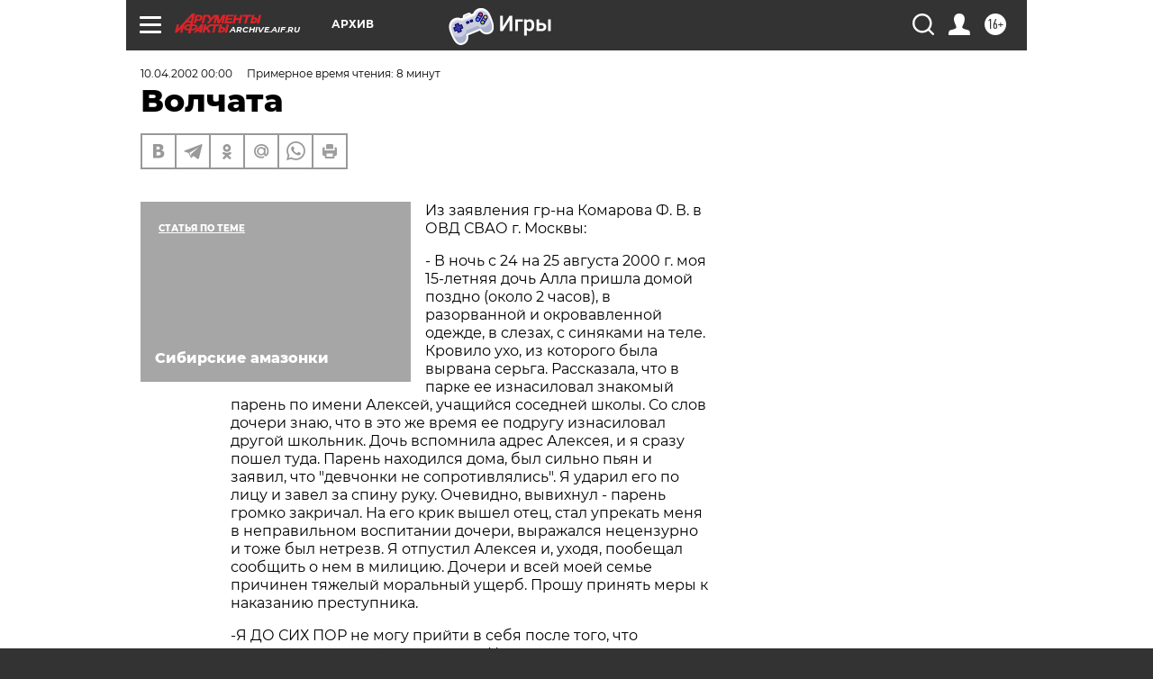

--- FILE ---
content_type: text/html; charset=UTF-8
request_url: https://archive.aif.ru/archive/1706047
body_size: 31907
content:
<!DOCTYPE html>
<!--[if IE 8]><html class="ie8"> <![endif]-->
<!--[if gt IE 8]><!--><html lang="ru"> <!--<![endif]-->
<head>
    <!-- created_at 22-01-2026 00:19:10 -->
    <script>
        window.isIndexPage = 0;
        window.isMobileBrowser = 0;
        window.disableSidebarCut = 1;
        window.bannerDebugMode = 0;
    </script>

                
                                    <meta http-equiv="Content-Type" content="text/html; charset=utf-8" >
<meta name="format-detection" content="telephone=no" >
<meta name="viewport" content="width=device-width, user-scalable=no, initial-scale=1.0, maximum-scale=1.0, minimum-scale=1.0" >
<meta http-equiv="X-UA-Compatible" content="IE=edge,chrome=1" >
<meta name="HandheldFriendly" content="true" >
<meta name="format-detection" content="telephone=no" >
<meta name="theme-color" content="#ffffff" >
<meta name="description" content="Из заявления гр-на Комарова Ф. В. в ОВД СВАО г" >
<meta name="keywords" content="" >
<meta name="article:published_time" content="2002-04-10T00:00:00+0400" >
<meta property="og:title" content="Волчата" >
<meta property="og:description" content="Из заявления гр-на Комарова Ф. В. в ОВД СВАО г" >
<meta property="og:type" content="article" >
<meta property="og:image" content="https://archive.aif.ru/img/regions_og_image/archive.jpg" >
<meta property="og:url" content="https://archive.aif.ru/archive/1706047" >
<meta property="og:site_name" content="AiF" >
<meta property="twitter:card" content="summary_large_image" >
<meta property="twitter:site" content="@aifonline" >
<meta property="twitter:title" content="Волчата" >
<meta property="twitter:description" content="Из заявления гр-на Комарова Ф. В. в ОВД СВАО г" >
<meta property="twitter:creator" content="@aifonline" >
<meta property="twitter:domain" content="https://archive.aif.ru/archive/1706047" >
<meta name="facebook-domain-verification" content="jiqbwww7rrqnwzjkizob7wrpmgmwq3" >
        <title>Волчата | АиФ Архив</title>    <link rel="shortcut icon" type="image/x-icon" href="/favicon.ico" />
    <link rel="icon" type="image/svg+xml" href="/favicon.svg">
    
    <link rel="preload" href="/redesign2018/fonts/montserrat-v15-latin-ext_latin_cyrillic-ext_cyrillic-regular.woff2" as="font" type="font/woff2" crossorigin>
    <link rel="preload" href="/redesign2018/fonts/montserrat-v15-latin-ext_latin_cyrillic-ext_cyrillic-italic.woff2" as="font" type="font/woff2" crossorigin>
    <link rel="preload" href="/redesign2018/fonts/montserrat-v15-latin-ext_latin_cyrillic-ext_cyrillic-700.woff2" as="font" type="font/woff2" crossorigin>
    <link rel="preload" href="/redesign2018/fonts/montserrat-v15-latin-ext_latin_cyrillic-ext_cyrillic-700italic.woff2" as="font" type="font/woff2" crossorigin>
    <link rel="preload" href="/redesign2018/fonts/montserrat-v15-latin-ext_latin_cyrillic-ext_cyrillic-800.woff2" as="font" type="font/woff2" crossorigin>
    <link href="https://archive.aif.ru/amp/archive/1706047" rel="amphtml" >
<link href="https://archive.aif.ru/archive/1706047" rel="canonical" >
<link href="https://archive.aif.ru/redesign2018/css/style.css?5a7" media="all" rel="stylesheet" type="text/css" >
<link href="https://archive.aif.ru/img/icon/apple_touch_icon_57x57.png?5a7" rel="apple-touch-icon" sizes="57x57" >
<link href="https://archive.aif.ru/img/icon/apple_touch_icon_114x114.png?5a7" rel="apple-touch-icon" sizes="114x114" >
<link href="https://archive.aif.ru/img/icon/apple_touch_icon_72x72.png?5a7" rel="apple-touch-icon" sizes="72x72" >
<link href="https://archive.aif.ru/img/icon/apple_touch_icon_144x144.png?5a7" rel="apple-touch-icon" sizes="144x144" >
<link href="https://archive.aif.ru/img/icon/apple-touch-icon.png?5a7" rel="apple-touch-icon" sizes="180x180" >
<link href="https://archive.aif.ru/img/icon/favicon-32x32.png?5a7" rel="icon" type="image/png" sizes="32x32" >
<link href="https://archive.aif.ru/img/icon/favicon-16x16.png?5a7" rel="icon" type="image/png" sizes="16x16" >
<link href="https://archive.aif.ru/img/manifest.json?5a7" rel="manifest" >
<link href="https://archive.aif.ru/img/safari-pinned-tab.svg?5a7" rel="mask-icon" color="#d55b5b" >
<link href="https://ads.betweendigital.com" rel="preconnect" crossorigin="" >
        <script type="text/javascript">
    //<!--
    var isRedesignPage = true;    //-->
</script>
<script type="text/javascript" src="https://archive.aif.ru/js/output/jquery.min.js?5a7"></script>
<script type="text/javascript" src="https://archive.aif.ru/js/output/header_scripts.js?5a7"></script>
<script type="text/javascript">
    //<!--
    var _sf_startpt=(new Date()).getTime()    //-->
</script>
<script type="application/ld+json">
    {"@context":"https:\/\/schema.org","@type":"BreadcrumbList","itemListElement":[{"@type":"ListItem","position":1,"name":"\u0410\u0440\u0433\u0443\u043c\u0435\u043d\u0442\u044b \u0438 \u0424\u0430\u043a\u0442\u044b","item":"https:\/\/archive.aif.ru\/"},{"@type":"ListItem","position":2,"name":"\u0410\u0440\u0445\u0438\u0432","item":"https:\/\/archive.aif.ru\/archive"},{"@type":"ListItem","position":3,"name":"\u0412\u043e\u043b\u0447\u0430\u0442\u0430","item":"https:\/\/archive.aif.ru\/archive\/1706047"}]}</script>
<script type="application/ld+json">
    {"@context":"https:\/\/schema.org","@type":"Article","mainEntityOfPage":{"@type":"WebPage","@id":"https:\/\/archive.aif.ru\/archive\/1706047"},"headline":"\u0412\u043e\u043b\u0447\u0430\u0442\u0430","articleBody":"\r\n\r\n\u0418\u0437 \u0437\u0430\u044f\u0432\u043b\u0435\u043d\u0438\u044f \u0433\u0440-\u043d\u0430 \u041a\u043e\u043c\u0430\u0440\u043e\u0432\u0430 \u0424. \u0412. \u0432 \u041e\u0412\u0414 \u0421\u0412\u0410\u041e \u0433. \u041c\u043e\u0441\u043a\u0432\u044b:\r\n\r\n\r\n- \u0412 \u043d\u043e\u0447\u044c \u0441 24 \u043d\u0430 25 \u0430\u0432\u0433\u0443\u0441\u0442\u0430 2000 \u0433. \u043c\u043e\u044f 15-\u043b\u0435\u0442\u043d\u044f\u044f \u0434\u043e\u0447\u044c \u0410\u043b\u043b\u0430 \u043f\u0440\u0438\u0448\u043b\u0430 \u0434\u043e\u043c\u043e\u0439 \u043f\u043e\u0437\u0434\u043d\u043e (\u043e\u043a\u043e\u043b\u043e 2 \u0447\u0430\u0441\u043e\u0432), \u0432 \u0440\u0430\u0437\u043e\u0440\u0432\u0430\u043d\u043d\u043e\u0439 \u0438 \u043e\u043a\u0440\u043e\u0432\u0430\u0432\u043b\u0435\u043d\u043d\u043e\u0439 \u043e\u0434\u0435\u0436\u0434\u0435, \u0432 \u0441\u043b\u0435\u0437\u0430\u0445, \u0441 \u0441\u0438\u043d\u044f\u043a\u0430\u043c\u0438 \u043d\u0430 \u0442\u0435\u043b\u0435. \u041a\u0440\u043e\u0432\u0438\u043b\u043e \u0443\u0445\u043e, \u0438\u0437 \u043a\u043e\u0442\u043e\u0440\u043e\u0433\u043e \u0431\u044b\u043b\u0430 \u0432\u044b\u0440\u0432\u0430\u043d\u0430 \u0441\u0435\u0440\u044c\u0433\u0430. \u0420\u0430\u0441\u0441\u043a\u0430\u0437\u0430\u043b\u0430, \u0447\u0442\u043e \u0432 \u043f\u0430\u0440\u043a\u0435 \u0435\u0435 \u0438\u0437\u043d\u0430\u0441\u0438\u043b\u043e\u0432\u0430\u043b \u0437\u043d\u0430\u043a\u043e\u043c\u044b\u0439 \u043f\u0430\u0440\u0435\u043d\u044c \u043f\u043e \u0438\u043c\u0435\u043d\u0438 \u0410\u043b\u0435\u043a\u0441\u0435\u0439, \u0443\u0447\u0430\u0449\u0438\u0439\u0441\u044f \u0441\u043e\u0441\u0435\u0434\u043d\u0435\u0439 \u0448\u043a\u043e\u043b\u044b. \u0421\u043e \u0441\u043b\u043e\u0432 \u0434\u043e\u0447\u0435\u0440\u0438 \u0437\u043d\u0430\u044e, \u0447\u0442\u043e \u0432 \u044d\u0442\u043e \u0436\u0435 \u0432\u0440\u0435\u043c\u044f \u0435\u0435 \u043f\u043e\u0434\u0440\u0443\u0433\u0443 \u0438\u0437\u043d\u0430\u0441\u0438\u043b\u043e\u0432\u0430\u043b \u0434\u0440\u0443\u0433\u043e\u0439 \u0448\u043a\u043e\u043b\u044c\u043d\u0438\u043a. \u0414\u043e\u0447\u044c \u0432\u0441\u043f\u043e\u043c\u043d\u0438\u043b\u0430 \u0430\u0434\u0440\u0435\u0441 \u0410\u043b\u0435\u043a\u0441\u0435\u044f, \u0438 \u044f \u0441\u0440\u0430\u0437\u0443 \u043f\u043e\u0448\u0435\u043b \u0442\u0443\u0434\u0430. \u041f\u0430\u0440\u0435\u043d\u044c \u043d\u0430\u0445\u043e\u0434\u0438\u043b\u0441\u044f \u0434\u043e\u043c\u0430, \u0431\u044b\u043b \u0441\u0438\u043b\u044c\u043d\u043e \u043f\u044c\u044f\u043d \u0438 \u0437\u0430\u044f\u0432\u0438\u043b, \u0447\u0442\u043e \"\u0434\u0435\u0432\u0447\u043e\u043d\u043a\u0438 \u043d\u0435 \u0441\u043e\u043f\u0440\u043e\u0442\u0438\u0432\u043b\u044f\u043b\u0438\u0441\u044c\". \u042f \u0443\u0434\u0430\u0440\u0438\u043b \u0435\u0433\u043e \u043f\u043e \u043b\u0438\u0446\u0443 \u0438 \u0437\u0430\u0432\u0435\u043b \u0437\u0430 \u0441\u043f\u0438\u043d\u0443 \u0440\u0443\u043a\u0443. \u041e\u0447\u0435\u0432\u0438\u0434\u043d\u043e, \u0432\u044b\u0432\u0438\u0445\u043d\u0443\u043b - \u043f\u0430\u0440\u0435\u043d\u044c \u0433\u0440\u043e\u043c\u043a\u043e \u0437\u0430\u043a\u0440\u0438\u0447\u0430\u043b. \u041d\u0430 \u0435\u0433\u043e \u043a\u0440\u0438\u043a \u0432\u044b\u0448\u0435\u043b \u043e\u0442\u0435\u0446, \u0441\u0442\u0430\u043b \u0443\u043f\u0440\u0435\u043a\u0430\u0442\u044c \u043c\u0435\u043d\u044f \u0432 \u043d\u0435\u043f\u0440\u0430\u0432\u0438\u043b\u044c\u043d\u043e\u043c \u0432\u043e\u0441\u043f\u0438\u0442\u0430\u043d\u0438\u0438 \u0434\u043e\u0447\u0435\u0440\u0438, \u0432\u044b\u0440\u0430\u0436\u0430\u043b\u0441\u044f \u043d\u0435\u0446\u0435\u043d\u0437\u0443\u0440\u043d\u043e \u0438 \u0442\u043e\u0436\u0435 \u0431\u044b\u043b \u043d\u0435\u0442\u0440\u0435\u0437\u0432. \u042f \u043e\u0442\u043f\u0443\u0441\u0442\u0438\u043b \u0410\u043b\u0435\u043a\u0441\u0435\u044f \u0438, \u0443\u0445\u043e\u0434\u044f, \u043f\u043e\u043e\u0431\u0435\u0449\u0430\u043b \u0441\u043e\u043e\u0431\u0449\u0438\u0442\u044c  \u043e \u043d\u0435\u043c \u0432 \u043c\u0438\u043b\u0438\u0446\u0438\u044e. \u0414\u043e\u0447\u0435\u0440\u0438 \u0438 \u0432\u0441\u0435\u0439 \u043c\u043e\u0435\u0439 \u0441\u0435\u043c\u044c\u0435 \u043f\u0440\u0438\u0447\u0438\u043d\u0435\u043d \u0442\u044f\u0436\u0435\u043b\u044b\u0439 \u043c\u043e\u0440\u0430\u043b\u044c\u043d\u044b\u0439 \u0443\u0449\u0435\u0440\u0431. \u041f\u0440\u043e\u0448\u0443 \u043f\u0440\u0438\u043d\u044f\u0442\u044c \u043c\u0435\u0440\u044b \u043a \u043d\u0430\u043a\u0430\u0437\u0430\u043d\u0438\u044e \u043f\u0440\u0435\u0441\u0442\u0443\u043f\u043d\u0438\u043a\u0430.\r\n\r\n\r\n-\u042f \u0414\u041e \u0421\u0418\u0425 \u041f\u041e\u0420 \u043d\u0435 \u043c\u043e\u0433\u0443 \u043f\u0440\u0438\u0439\u0442\u0438 \u0432 \u0441\u0435\u0431\u044f \u043f\u043e\u0441\u043b\u0435 \u0442\u043e\u0433\u043e, \u0447\u0442\u043e \u043f\u0440\u043e\u0438\u0437\u043e\u0448\u043b\u043e \u0441\u043e \u043c\u043d\u043e\u0439 \u043c\u0435\u0441\u044f\u0446 \u043d\u0430\u0437\u0430\u0434. \u041d\u0430\u0447\u0438\u043d\u0430\u043b\u043e\u0441\u044c \u0432\u0441\u0435 \u0445\u043e\u0440\u043e\u0448\u043e: \u0418\u0433\u043e\u0440\u044c, \u043c\u043e\u043b\u043e\u0434\u043e\u0439 \u0447\u0435\u043b\u043e\u0432\u0435\u043a, \u043a\u043e\u0442\u043e\u0440\u044b\u0439 \u043c\u043d\u0435 \u043e\u0447\u0435\u043d\u044c \u043d\u0440\u0430\u0432\u0438\u043b\u0441\u044f, \u043f\u0440\u0438\u0433\u043b\u0430\u0441\u0438\u043b \u043c\u0435\u043d\u044f \u043d\u0430 \u0434\u0438\u0441\u043a\u043e\u0442\u0435\u043a\u0443, \u0433\u0434\u0435 \u043e\u043d \u0440\u0430\u0431\u043e\u0442\u0430\u0435\u0442 \u0434\u0438\u0441\u043a-\u0436\u043e\u043a\u0435\u0435\u043c. \u041f\u043e\u0441\u043b\u0435 \u0442\u043e\u0433\u043e \u043a\u0430\u043a \u0432\u0441\u0435 \u0440\u0430\u0437\u043e\u0448\u043b\u0438\u0441\u044c, \u044f \u043e\u0441\u0442\u0430\u043b\u0430\u0441\u044c \u0441 \u043d\u0438\u043c \u0438 \u0435\u0449\u0435 \u043d\u0435\u0441\u043a\u043e\u043b\u044c\u043a\u0438\u043c\u0438 \u0440\u0435\u0431\u044f\u0442\u0430\u043c\u0438 - \u0441\u0438\u0434\u0435\u043b\u0438 \u0437\u0430 \u0441\u0442\u043e\u043b\u043e\u043c, \u043f\u0438\u043b\u0438 \u043f\u0438\u0432\u043e. \u0412\u0440\u0435\u043c\u044f \u0431\u044b\u043b\u043e \u043f\u043e\u0437\u0434\u043d\u0435\u0435 - 3 \u0447\u0430\u0441\u0430 \u043d\u043e\u0447\u0438. \u041e\u043d \u043c\u043d\u0435 \u043d\u0430\u043c\u0435\u043a\u043d\u0443\u043b: \u0441\u0435\u0433\u043e\u0434\u043d\u044f \u0442\u0435\u0431\u0435 \u0431\u0443\u0434\u0435\u0442 \u0445\u043e\u0440\u043e\u0448\u043e, \u043a\u0430\u043a \u043d\u0438\u043a\u043e\u0433\u0434\u0430. \u041f\u043e\u0441\u043b\u0435 \u0432\u0442\u043e\u0440\u043e\u0439 \u043a\u0440\u0443\u0436\u043a\u0438 \u043f\u0438\u0432\u0430 \u043c\u043d\u0435 \u0432\u0434\u0440\u0443\u0433 \u0441\u0442\u0430\u043b\u043e \u043d\u0435 \u043f\u043e \u0441\u0435\u0431\u0435. \u041f\u043e\u0442\u043e\u043c - \u043f\u0440\u043e\u0432\u0430\u043b, \u0432 \u043f\u0430\u043c\u044f\u0442\u0438 \u0437\u0430\u0444\u0438\u043a\u0441\u0438\u0440\u043e\u0432\u0430\u043b\u0438\u0441\u044c \u043b\u0438\u0448\u044c \u043e\u0442\u0434\u0435\u043b\u044c\u043d\u044b\u0435 \u043c\u043e\u043c\u0435\u043d\u0442\u044b. \u042f - \u0432 \u0441\u043e\u0441\u0435\u0434\u043d\u0435\u0439 \u043a\u043e\u043c\u043d\u0430\u0442\u0435, \u043b\u0435\u0436\u0443 \u043d\u0430 \u0434\u0438\u0432\u0430\u043d\u0435 \u0441\u043e\u0432\u0435\u0440\u0448\u0435\u043d\u043d\u043e \u0433\u043e\u043b\u0430\u044f. \u041a\u0442\u043e \u0438 \u043a\u0430\u043a \u043c\u0435\u043d\u044f \u0440\u0430\u0437\u0434\u0435\u043b - \u043d\u0435 \u043f\u043e\u043c\u043d\u044e. \u0420\u044f\u0434\u043e\u043c - \u0418\u0433\u043e\u0440\u044c. \u041c\u043d\u0435\u0442 \u043c\u043d\u0435 \u0433\u0440\u0443\u0434\u044c, \u0446\u0435\u043b\u0443\u0435\u0442. \u041c\u043d\u0435 \u043d\u0438\u0447\u0435\u0433\u043e \u043d\u0435 \u0445\u043e\u0447\u0435\u0442\u0441\u044f, \u0440\u0443\u043a\u0438 \u0438 \u043d\u043e\u0433\u0438 \u043a\u0430\u043a \u0432\u0430\u0442\u043d\u044b\u0435. \u041e\u043d \u043b\u043e\u0436\u0438\u0442\u0441\u044f \u0441\u0432\u0435\u0440\u0445\u0443 \u0438 \u043e\u0432\u043b\u0430\u0434\u0435\u0432\u0430\u0435\u0442 \u043c\u043d\u043e\u0439. \u0421\u043b\u044b\u0448\u0443 \u0447\u044c\u0438-\u0442\u043e \u0433\u043e\u043b\u043e\u0441\u0430 \u0438 \u0437\u0430\u043c\u0435\u0447\u0430\u044e, \u0447\u0442\u043e \u0432 \u043a\u043e\u043c\u043d\u0430\u0442\u0435 \u043c\u044b \u043d\u0435 \u043e\u0434\u043d\u0438 - \u0435\u0433\u043e \u0434\u0440\u0443\u0437\u044c\u044f \u0441\u0442\u043e\u044f\u0442 \u0438 \u0441\u043c\u043e\u0442\u0440\u044f\u0442 \u043d\u0430 \u043d\u0430\u0441. \u0421\u043b\u0435\u0434\u0443\u044e\u0449\u0430\u044f \u043a\u0430\u0440\u0442\u0438\u043d\u043a\u0430: \u044f - \u043d\u0430 \u0442\u043e\u043c \u0436\u0435 \u0434\u0438\u0432\u0430\u043d\u0435, \u043d\u0430 \u043c\u043d\u0435 - \u0434\u0440\u0443\u0433\u043e\u0439 \u043f\u0430\u0440\u0435\u043d\u044c. \u041f\u044b\u0442\u0430\u0435\u0442\u0441\u044f \u0432\u043e\u0439\u0442\u0438 \u0432 \u043c\u0435\u043d\u044f, \u043d\u043e \u043d\u0435 \u043c\u043e\u0436\u0435\u0442. \u0418\u0433\u043e\u0440\u044c \u0441\u0442\u043e\u0438\u0442 \u0440\u044f\u0434\u043e\u043c. \u0414\u0435\u043b\u0430\u044e \u043f\u043e\u043f\u044b\u0442\u043a\u0438 \u0432\u044b\u0440\u0432\u0430\u0442\u044c\u0441\u044f \u0438 \u0447\u0443\u0432\u0441\u0442\u0432\u0443\u044e, \u0447\u0442\u043e \u043a\u0442\u043e-\u0442\u043e \u0434\u0435\u0440\u0436\u0438\u0442 \u043c\u0435\u043d\u044f \u0437\u0430 \u0440\u0443\u043a\u0438 \u0438 \u0437\u0430 \u043d\u043e\u0433\u0438. \u041f\u0430\u0440\u0435\u043d\u044c \u043f\u0435\u0440\u0435\u043c\u0435\u0449\u0430\u0435\u0442\u0441\u044f \u0432\u044b\u0448\u0435, \u0441\u0442\u0430\u043d\u043e\u0432\u0438\u0442\u0441\u044f \u043d\u0430 \u043a\u043e\u043b\u0435\u043d\u0438, \u043f\u043e\u0434\u043d\u043e\u0441\u0438\u0442 \u0447\u043b\u0435\u043d \u043a \u043c\u043e\u0435\u043c\u0443 \u043b\u0438\u0446\u0443. \u0414\u0430\u043b\u044c\u0448\u0435 - \u043f\u0440\u043e\u0432\u0430\u043b.\r\n\r\n\r\n\u0411\u043e\u043b\u044c\u0448\u0435 \u043d\u0435 \u043f\u043e\u043c\u043d\u044e \u043d\u0438\u0447\u0435\u0433\u043e. \u0420\u0430\u0437\u0431\u0443\u0434\u0438\u043b \u043c\u0435\u043d\u044f \u0418\u0433\u043e\u0440\u044c - \u043f\u043e\u0434\u043d\u044f\u043b \u0441 \u0434\u0438\u0432\u0430\u043d\u0430, \u043f\u043e\u043c\u043e\u0433 \u043e\u0434\u0435\u0442\u044c\u0441\u044f. \u041e\u0441\u0442\u0430\u043b\u044c\u043d\u044b\u0435 \u0443\u0436\u0435 \u0440\u0430\u0437\u043e\u0448\u043b\u0438\u0441\u044c. \u0412 \u043e\u043a\u043d\u043e \u0441\u0432\u0435\u0442\u0438\u043b\u043e \u0441\u043e\u043b\u043d\u0446\u0435. \u042f \u043d\u0438\u0447\u0435\u0433\u043e \u043d\u0435 \u043f\u043e\u043c\u043d\u0438\u043b\u0430, \u043f\u043b\u043e\u0445\u043e \u0441\u043e\u043e\u0431\u0440\u0430\u0436\u0430\u043b\u0430, \u0433\u043e\u043b\u043e\u0432\u0430 \u0431\u044b\u043b\u0430 \u0447\u0443\u0433\u0443\u043d\u043d\u0430\u044f, \u0432\u0441\u0435 \u0442\u0435\u043b\u043e \u0431\u043e\u043b\u0435\u043b\u043e. \u0410\u0432\u0442\u043e\u043c\u0430\u0442\u0438\u0447\u0435\u0441\u043a\u0438 \u0434\u043e\u0435\u0445\u0430\u043b\u0430 \u043d\u0430 \u0430\u0432\u0442\u043e\u0431\u0443\u0441\u0435 \u0434\u043e\u043c\u043e\u0439. \u0420\u043e\u0434\u0438\u0442\u0435\u043b\u0438 \u0431\u044b\u043b\u0438 \u043d\u0430 \u0440\u0430\u0431\u043e\u0442\u0435, \u044f \u0440\u0443\u0445\u043d\u0443\u043b\u0430 \u0432 \u043f\u043e\u0441\u0442\u0435\u043b\u044c \u0438 \u043e\u043f\u044f\u0442\u044c \u043f\u0440\u043e\u0432\u0430\u043b\u0438\u043b\u0430\u0441\u044c \u0432 \u0441\u043e\u043d... \u0423\u0436\u0435 \u043f\u043e\u0442\u043e\u043c, \u043f\u044b\u0442\u0430\u044f\u0441\u044c \u043f\u0440\u0438\u043f\u043e\u043c\u043d\u0438\u0442\u044c \u0441\u043e\u0431\u044b\u0442\u0438\u044f \u0442\u043e\u0439 \u043d\u043e\u0447\u0438, \u043f\u043e\u043d\u044f\u043b\u0430, \u0447\u0442\u043e \u043c\u043d\u0435 \u0447\u0442\u043e-\u0442\u043e \u043f\u043e\u0434\u0441\u044b\u043f\u0430\u043b\u0438 \u0432 \u043f\u0438\u0432\u043e. \u0417\u0430\u0447\u0435\u043c? \u041d\u0435\u0443\u0436\u0435\u043b\u0438 \u0418\u0433\u043e\u0440\u044c \u0441\u043e\u0437\u043d\u0430\u0442\u0435\u043b\u044c\u043d\u043e \u043f\u043e\u0448\u0435\u043b \u043d\u0430 \u044d\u0442\u043e? \u0420\u0430\u0437\u0432\u0435 \u043e\u043d \u043d\u0435 \u0437\u043d\u0430\u043b, \u0447\u0442\u043e \u044f \u043b\u044e\u0431\u0438\u043b\u0430 \u0435\u0433\u043e \u0438 \u0431\u044b\u043b\u0430 \u0433\u043e\u0442\u043e\u0432\u0430 \u043d\u0430 \u0432\u0441\u0435 \u0441 \u043d\u0438\u043c? \u0417\u0430\u0447\u0435\u043c \u0436\u0435 \u043e\u043d \u043e\u0440\u0433\u0430\u043d\u0438\u0437\u043e\u0432\u0430\u043b \u044d\u0442\u043e \u0433\u0440\u0443\u043f\u043f\u043e\u0432\u043e\u0435 \u0438\u0437\u043d\u0430\u0441\u0438\u043b\u043e\u0432\u0430\u043d\u0438\u0435, \u043e\u0442\u0434\u0430\u043b \u043c\u0435\u043d\u044f \u043d\u0430 \u0440\u0430\u0441\u0442\u0435\u0440\u0437\u0430\u043d\u0438\u0435 \u0441\u0432\u043e\u0438\u043c \u0434\u0440\u0443\u0437\u044c\u044f\u043c? \u0420\u0430\u0434\u0438 \u0437\u0430\u0431\u0430\u0432\u044b? \u042f \u0447\u0443\u0432\u0441\u0442\u0432\u043e\u0432\u0430\u043b\u0430 \u0441\u0435\u0431\u044f \u043f\u0440\u0435\u0434\u0430\u043d\u043d\u043e\u0439, \u0440\u0430\u0441\u0442\u043e\u043f\u0442\u0430\u043d\u043d\u043e\u0439, \u0431\u0440\u043e\u0448\u0435\u043d\u043d\u043e\u0439 \u0432 \u0433\u0440\u044f\u0437\u044c. \u0426\u0435\u043b\u044b\u0439 \u0447\u0430\u0441 \u043f\u0440\u043e\u0432\u0435\u043b\u0430 \u043f\u043e\u0434 \u0434\u0443\u0448\u0435\u043c, \u043f\u044b\u0442\u0430\u044f\u0441\u044c \u043e\u0442\u0442\u0435\u0440\u0435\u0442\u044c \u043f\u044f\u0442\u043d\u0430 \u043d\u0430 \u0431\u0435\u0434\u0440\u0430\u0445 \u0438 \u0437\u0430\u043f\u044f\u0441\u0442\u044c\u044f\u0445, \u043a\u043e\u0442\u043e\u0440\u044b\u0435 \u043e\u043a\u0430\u0437\u0430\u043b\u0438\u0441\u044c \u0441\u0438\u043d\u044f\u043a\u0430\u043c\u0438. \u041d\u043e \u043e\u0431 \u0438\u0437\u043d\u0430\u0441\u0438\u043b\u043e\u0432\u0430\u043d\u0438\u0438 \u0437\u0430\u044f\u0432\u043b\u044f\u0442\u044c \u043d\u0435 \u0441\u0442\u0430\u043b\u0430 - \u0441\u043b\u0438\u0448\u043a\u043e\u043c \u0431\u044b\u043b\u043e \u0441\u0442\u044b\u0434\u043d\u043e \u0438 \u0433\u0430\u0434\u043a\u043e. \u041f\u0443\u0441\u0442\u044c \u044d\u0442\u043e \u043e\u0441\u0442\u0430\u043d\u0435\u0442\u0441\u044f \u043d\u0430 \u0435\u0433\u043e \u0441\u043e\u0432\u0435\u0441\u0442\u0438. \u0411\u043e\u0433 \u0432\u0441\u0435 \u0432\u0438\u0434\u0438\u0442. \u0410 \u044f \u043d\u0435 \u043c\u043e\u0433\u0443 \u0438\u0437\u0431\u0430\u0432\u0438\u0442\u044c\u0441\u044f \u043e\u0442 \u0447\u0443\u0432\u0441\u0442\u0432\u0430 \u043e\u043c\u0435\u0440\u0437\u0435\u043d\u0438\u044f, \u043e\u0441\u0442\u0430\u0432\u0448\u0435\u0433\u043e\u0441\u044f \u043e\u0442 \u044d\u0442\u043e\u0439 \u0441\u0430\u043c\u043e\u0439 \u0441\u0442\u0440\u0430\u0448\u043d\u043e\u0439 \u043d\u043e\u0447\u0438 \u0432 \u043c\u043e\u0435\u0439 \u0436\u0438\u0437\u043d\u0438. \u041d\u0435 \u043c\u043e\u0433\u0443 \u0445\u043e\u0434\u0438\u0442\u044c \u043d\u0430 \u0434\u0438\u0441\u043a\u043e\u0442\u0435\u043a\u0438, \u0437\u043d\u0430\u043a\u043e\u043c\u0438\u0442\u044c\u0441\u044f \u0441 \u043f\u0430\u0440\u043d\u044f\u043c\u0438 - \u043c\u043d\u0435 \u0441\u0442\u0440\u0430\u0448\u043d\u043e \u0436\u0438\u0442\u044c. \r\n\r\n\r\n\u041c. \u0420., 16 \u043b\u0435\u0442, \u041c\u043e\u0441\u043a\u043e\u0432\u0441\u043a\u0430\u044f \u043e\u0431\u043b\u0430\u0441\u0442\u044c\r\n\r\n\r\n\u0412 1999 \u0433. \u0441\u0435\u043a\u0441\u0443\u0430\u043b\u044c\u043d\u044b\u0435 \u043f\u0440\u0435\u0441\u0442\u0443\u043f\u043b\u0435\u043d\u0438\u044f \u043d\u0435\u0441\u043e\u0432\u0435\u0440\u0448\u0435\u043d\u043d\u043e\u043b\u0435\u0442\u043d\u0438\u0445 \u0441\u043e\u0441\u0442\u0430\u0432\u043b\u044f\u043b\u0438 19,4% \u043e\u0442 \u043e\u0431\u0449\u0435\u0433\u043e \u0447\u0438\u0441\u043b\u0430 \u043f\u0440\u0435\u0441\u0442\u0443\u043f\u043b\u0435\u043d\u0438\u0439, \u0432 2001 \u0433. - 32,7%.\r\n\r\n\r\n\u0421\u041e\u0412\u0420\u0415\u041c\u0415\u041d\u041d\u042b\u0415 \u041d\u0420\u0410\u0412\u042b: \u0418\u0417\u041d\u0410\u0421\u0418\u041b\u041e\u0412\u0410\u041d\u0418\u0415 - \u041d\u041e\u0420\u041c\u0410 \u0416\u0418\u0417\u041d\u0418?\r\n\r\n\r\n\u0417\u0410 \u041f\u041e\u0421\u041b\u0415\u0414\u041d\u0418\u0415 \u0442\u0440\u0438 \u0433\u043e\u0434\u0430 \u0441\u0442\u0430\u0442\u0438\u0441\u0442\u0438\u043a\u0430 \u0438\u0437\u043d\u0430\u0441\u0438\u043b\u043e\u0432\u0430\u043d\u0438\u0439 \u0441\u0440\u0435\u0434\u0438 \u043f\u043e\u0434\u0440\u043e\u0441\u0442\u043a\u043e\u0432 \u0441\u0438\u043b\u044c\u043d\u043e \u0432\u043e\u0437\u0440\u043e\u0441\u043b\u0430. \u0415\u0441\u043b\u0438 \u0432 1999 \u0433. \u0441\u0435\u043a\u0441\u0443\u0430\u043b\u044c\u043d\u044b\u0435 \u043f\u0440\u0435\u0441\u0442\u0443\u043f\u043b\u0435\u043d\u0438\u044f \u0441\u043e\u0432\u0435\u0440\u0448\u0435\u043d\u043d\u043e\u043b\u0435\u0442\u043d\u0438\u0445 \u0441\u043e\u0441\u0442\u0430\u0432\u043b\u044f\u043b\u0438 19,4% \u043e\u0442 \u043e\u0431\u0449\u0435\u0433\u043e \u0447\u0438\u0441\u043b\u0430 \u043f\u0440\u0435\u0441\u0442\u0443\u043f\u043b\u0435\u043d\u0438\u0439, \u0442\u043e \u0432 2000 \u0433. \u044d\u0442\u043e\u0442 \u043f\u043e\u043a\u0430\u0437\u0430\u0442\u0435\u043b\u044c \u043f\u043e\u0432\u044b\u0441\u0438\u043b\u0441\u044f \u0434\u043e 26,8%, \u0430 \u0432 2001 \u0433. \u0441\u043e\u0441\u0442\u0430\u0432\u0438\u043b 32,7%. \u0427\u0430\u0441\u0442\u043e \u0438\u043c\u0435\u043d\u043d\u043e \u0441 \u0430\u043a\u0442\u0430 \u0438\u0437\u043d\u0430\u0441\u0438\u043b\u043e\u0432\u0430\u043d\u0438\u044f \u043d\u0430\u0447\u0438\u043d\u0430\u0435\u0442\u0441\u044f \"\u0432\u0437\u0440\u043e\u0441\u043b\u0430\u044f\" \u0436\u0438\u0437\u043d\u044c \u043c\u043e\u043b\u043e\u0434\u044b\u0445 \u043b\u044e\u0434\u0435\u0439 \u0438 \u0434\u0435\u0432\u0443\u0448\u0435\u043a, \u0438 \u0441\u0430\u043c\u043e\u0435 \u0441\u0442\u0440\u0430\u0448\u043d\u043e\u0435, \u0447\u0442\u043e \u043c\u043d\u043e\u0433\u0438\u0435 \u0438\u0437 \u043d\u0438\u0445 \u0441\u0447\u0438\u0442\u0430\u044e\u0442 \u044d\u0442\u043e \u043d\u043e\u0440\u043c\u043e\u0439 \u0432\u0437\u0430\u0438\u043c\u043e\u043e\u0442\u043d\u043e\u0448\u0435\u043d\u0438\u0439. \u041f\u043e\u0434\u0440\u043e\u0441\u0442\u043a\u0438 \u0440\u0435\u0434\u043a\u043e \u0441\u043e\u0432\u0435\u0440\u0448\u0430\u044e\u0442 \u043d\u0430\u043f\u0430\u0434\u0435\u043d\u0438\u044f \u043d\u0430 \u0441\u043b\u0443\u0447\u0430\u0439\u043d\u044b\u0445 \u0434\u0435\u0432\u0443\u0448\u0435\u043a \u0438\u043b\u0438 \u0436\u0435\u043d\u0449\u0438\u043d, \u043e\u0431\u044b\u0447\u043d\u043e \u043d\u0430\u0441\u0438\u043b\u0443\u044e\u0442 \u0437\u043d\u0430\u043a\u043e\u043c\u044b\u0445 - \u043e\u0434\u043d\u043e\u043a\u043b\u0430\u0441\u0441\u043d\u0438\u0446, \u043f\u043e\u0434\u0440\u0443\u0433. \u041f\u043e\u044d\u0442\u043e\u043c\u0443 \u043c\u043d\u043e\u0433\u0438\u0435 \u0441\u043b\u0443\u0447\u0430\u0438 \u0442\u0430\u043a \u0438 \u043e\u0441\u0442\u0430\u044e\u0442\u0441\u044f \u043d\u0435\u0443\u0447\u0442\u0435\u043d\u043d\u044b\u043c\u0438 \u0432 \u043f\u0440\u0430\u0432\u043e\u043e\u0445\u0440\u0430\u043d\u0438\u0442\u0435\u043b\u044c\u043d\u044b\u0445 \u043e\u0440\u0433\u0430\u043d\u0430\u0445 - \u0436\u0435\u0440\u0442\u0432\u044b \u0442\u0443\u0434\u0430 \u043f\u0440\u043e\u0441\u0442\u043e \u043d\u0435 \u043e\u0431\u0440\u0430\u0449\u0430\u044e\u0442\u0441\u044f. \u041d\u043e \u0431\u044b\u0432\u0430\u0435\u0442 \u0438 \u043d\u0430\u043e\u0431\u043e\u0440\u043e\u0442.\r\n\r\n\r\n\u0418\u0437 \u043c\u0430\u0442\u0435\u0440\u0438\u0430\u043b\u043e\u0432 \u0443\u0433\u043e\u043b\u043e\u0432\u043d\u043e\u0433\u043e \u0434\u0435\u043b\u0430.\r\n\r\n\r\n\r\n\r\n24 \u0430\u0432\u0433\u0443\u0441\u0442\u0430 2000 \u0433. \u043d\u0435\u0441\u043e\u0432\u0435\u0440\u0448\u0435\u043d\u043d\u043e\u043b\u0435\u0442\u043d\u0438\u0435 \u0410\u043b\u0435\u043a\u0441\u0435\u0439 \u0422\u0438\u0445\u043e\u043c\u0438\u0440\u043e\u0432, 1984 \u0433. \u0440., \u0438 \u0412\u043b\u0430\u0434\u0438\u043c\u0438\u0440 \u0418\u0441\u0430\u0435\u0432, 1985 \u0433. \u0440., \u043f\u0440\u0438\u043c\u0435\u0440\u043d\u043e \u0432 23.30 \u0441\u043e\u0432\u0435\u0440\u0448\u0438\u043b\u0438 \u043f\u0440\u043e\u0442\u0438\u0432\u043e\u043f\u0440\u0430\u0432\u043d\u044b\u0435 \u0434\u0435\u0439\u0441\u0442\u0432\u0438\u044f, \u043f\u0440\u0435\u0434\u0443\u0441\u043c\u043e\u0442\u0440\u0435\u043d\u043d\u044b\u0435 \u0441\u0442. 131 \u0423\u041a \u0420\u0424 (\u0438\u0437\u043d\u0430\u0441\u0438\u043b\u043e\u0432\u0430\u043d\u0438\u0435) \u0432 \u043e\u0442\u043d\u043e\u0448\u0435\u043d\u0438\u0438 \u043d\u0435\u0441\u043e\u0432\u0435\u0440\u0448\u0435\u043d\u043d\u043e\u043b\u0435\u0442\u043d\u0438\u0445 \u0410\u043b\u043b\u044b \u041a\u043e\u043c\u0430\u0440\u043e\u0432\u043e\u0439, 1985 \u0433. \u0440., \u0438 \u0412\u0435\u0440\u044b \u041e\u0440\u043b\u043e\u0432\u043e\u0439, 1986 \u0433. \u0440. \u041f\u0440\u0435\u0441\u0442\u0443\u043f\u043b\u0435\u043d\u0438\u0435 \u0441\u043e\u0432\u0435\u0440\u0448\u0435\u043d\u043e \u0432 \u043b\u0435\u0441\u043e\u043f\u0430\u0440\u043a\u043e\u0432\u043e\u0439 \u0437\u043e\u043d\u0435 \u041b\u043e\u0441\u0438\u043d\u043e\u0433\u043e \u041e\u0441\u0442\u0440\u043e\u0432\u0430 \u043d\u0435\u0434\u0430\u043b\u0435\u043a\u043e \u043e\u0442 \u043f\u043b\u0430\u0442\u0444\u043e\u0440\u043c\u044b \u0421\u0435\u0432\u0435\u0440\u044f\u043d\u0438\u043d. \u041f\u043e \u0444\u0430\u043a\u0442\u0443 \u0438\u0437\u043d\u0430\u0441\u0438\u043b\u043e\u0432\u0430\u043d\u0438\u044f \u0432\u043e\u0437\u0431\u0443\u0436\u0434\u0435\u043d\u043e \u0443\u0433\u043e\u043b\u043e\u0432\u043d\u043e\u0435 \u0434\u0435\u043b\u043e. \u041e\u0431\u0432\u0438\u043d\u044f\u0435\u043c\u044b\u0435 \u043d\u0430\u043f\u0440\u0430\u0432\u043b\u0435\u043d\u044b \u043d\u0430 \u0441\u0435\u043a\u0441\u043e\u043b\u043e\u0433\u043e-\u043f\u0441\u0438\u0445\u0438\u0430\u0442\u0440\u0438\u0447\u0435\u0441\u043a\u0443\u044e \u044d\u043a\u0441\u043f\u0435\u0440\u0442\u0438\u0437\u0443.\r\n\r\n\r\n\u0418\u0437 \u043f\u043e\u043a\u0430\u0437\u0430\u043d\u0438\u0439 \u043f\u043e\u0442\u0435\u0440\u043f\u0435\u0432\u0448\u0435\u0439 \u0410\u043b\u043b\u044b \u041a\u043e\u043c\u0430\u0440\u043e\u0432\u043e\u0439:\r\n\r\n\r\n\r\n\r\n- \u0414\u0430 \u0447\u0442\u043e \u0442\u0430\u043c \u0433\u043e\u0432\u043e\u0440\u0438\u0442\u044c, \u043f\u043b\u043e\u0445\u043e \u043f\u043e\u043b\u0443\u0447\u0438\u043b\u043e\u0441\u044c, \u0432\u043e\u0442 \u0438 \u0432\u0441\u0435. \u041c\u044b \u0441 \u0412\u0435\u0440\u043e\u0439 \u0442\u043e\u0436\u0435 \u0432\u0438\u043d\u043e\u0432\u0430\u0442\u044b - \u043d\u0435 \u043d\u0430\u0434\u043e \u0431\u044b\u043b\u043e \u043f\u0438\u0442\u044c. \u041c\u0435\u043d\u044f \u0430\u043b\u043a\u043e\u0433\u043e\u043b\u044c \u0438 \u0442\u0430\u043d\u0446\u044b \u0432\u0441\u0435\u0433\u0434\u0430 \u0432\u043e\u0437\u0431\u0443\u0436\u0434\u0430\u044e\u0442, \u043b\u0430\u0441\u043a\u0438 \u0445\u043e\u0447\u0435\u0442\u0441\u044f. \u041d\u043e \u043d\u0435 \u043e\u0442 \u0442\u0430\u043a\u0438\u0445 \u0436\u0435 \u0441\u043e\u043f\u043b\u044f\u043a\u043e\u0432, \u043a\u0430\u043a \u044d\u0442\u0438... \u041c\u044b \u0438\u0445 \u0438 \u0431\u0440\u0430\u0442\u044c-\u0442\u043e \u0441 \u0441\u043e\u0431\u043e\u0439 \u043d\u0435 \u0445\u043e\u0442\u0435\u043b\u0438, \u0441\u0430\u043c\u0438 \u0443\u0432\u044f\u0437\u0430\u043b\u0438\u0441\u044c. \u041c\u0430\u043b\u043e\u043b\u0435\u0442\u043a\u0438! \u0423 \u043c\u0435\u043d\u044f \u0436\u0435 \u043f\u0430\u0440\u0435\u043d\u044c \u043d\u0430 4 \u0433\u043e\u0434\u0430 \u0441\u0442\u0430\u0440\u0448\u0435! \u042f \u043b\u0438\u0447\u043d\u043e \u0431\u044b\u043b\u0430 \u0443\u0432\u0435\u0440\u0435\u043d\u0430, \u0447\u0442\u043e \u043e\u043d\u0438 \u043d\u0438\u0447\u0435\u0433\u043e \u043d\u0435 \u043c\u043e\u0433\u0443\u0442. \u0414\u0430 \u0438 \u043d\u0435 \u0441\u043c\u043e\u0433\u043b\u0438 \u0431\u044b, \u0435\u0441\u043b\u0438 \u0431\u044b \u043c\u044b \u0442\u0430\u043a \u043d\u0435 \u043d\u0430\u043f\u0438\u043b\u0438\u0441\u044c. \u0413\u043b\u0430\u0432\u043d\u043e\u0435 - \u0437\u0440\u044f \u043e\u0442\u0435\u0446 \u0432 \u043c\u0438\u043b\u0438\u0446\u0438\u044e \u0437\u0430\u044f\u0432\u0438\u043b. \u041b\u0443\u0447\u0448\u0435 \u0431\u044b \u043d\u0438\u043a\u0442\u043e \u043d\u0438\u0447\u0435\u0433\u043e \u043d\u0435 \u0437\u043d\u0430\u043b, \u043c\u044b \u0431\u044b \u0438\u0445 \u0441\u0430\u043c\u0438 \u043f\u0440\u043e\u0443\u0447\u0438\u043b\u0438. \u0410 \u0442\u0435\u043f\u0435\u0440\u044c \u043a\u043e\u0448\u043c\u0430\u0440: \u043d\u0430\u043c \u0441 \u0412\u0435\u0440\u043e\u0439 \u043f\u043e\u0437\u043e\u0440 \u043d\u0430 \u0432\u0441\u044e \u0436\u0438\u0437\u043d\u044c, \u0430 \u044d\u0442\u0438\u043c \u0449\u0435\u043d\u043a\u0430\u043c - \u0442\u044e\u0440\u044c\u043c\u0430...\r\n\r\n\r\n\u041f\u0435\u0440\u0435\u0445\u0432\u0430\u0442\u0438\u0432 \u0432\u0437\u0433\u043b\u044f\u0434 \u0441\u043b\u0435\u0434\u043e\u0432\u0430\u0442\u0435\u043b\u044f, \u043f\u043e\u0442\u0435\u0440\u043b\u0430 \u0431\u043e\u043b\u044c\u0448\u043e\u0439 \u0440\u0430\u0437\u043d\u043e\u0446\u0432\u0435\u0442\u043d\u044b\u0439 \u0441\u0438\u043d\u044f\u043a \u043f\u043e\u0434 \u0433\u043b\u0430\u0437\u043e\u043c.\r\n\r\n\r\n- \u042d\u0442\u043e \u043d\u0435 \u041b\u0435\u0448\u043a\u0430 - \u043c\u0430\u0442\u044c \u0432\u0440\u0435\u0437\u0430\u043b\u0430, \u043a\u043e\u0433\u0434\u0430 \u0443\u0437\u043d\u0430\u043b\u0430. \u041e\u043d\u0430 \u0443 \u043c\u0435\u043d\u044f \u0441\u0442\u0440\u043e\u0433\u0430\u044f... \u0412\u0435\u0440\u043a\u0430 \u0431\u043e\u043b\u044c\u0448\u0435 \u043c\u0435\u043d\u044f \u043f\u043e\u0441\u0442\u0440\u0430\u0434\u0430\u043b\u0430: \u044d\u0442\u043e\u0442 \u043a\u043e\u0437\u0435\u043b \u0435\u0435 \u043f\u043e \u0433\u043e\u043b\u043e\u0432\u0435 \u0443\u0434\u0430\u0440\u0438\u043b, \u0441\u043e\u0442\u0440\u044f\u0441\u0435\u043d\u0438\u0435 \u043f\u043e\u043b\u0443\u0447\u0438\u043b\u0430.\r\n\r\n\r\n\u0421\u0443\u0434\u0435\u0431\u043d\u043e-\u043c\u0435\u0434\u0438\u0446\u0438\u043d\u0441\u043a\u0430\u044f \u044d\u043a\u0441\u043f\u0435\u0440\u0442\u0438\u0437\u0430 \u0431\u044b\u043b\u0430 \u043f\u0440\u043e\u0432\u0435\u0434\u0435\u043d\u0430 \u0441\u0432\u043e\u0435\u0432\u0440\u0435\u043c\u0435\u043d\u043d\u043e, \u0443 \u043e\u0431\u0435\u0438\u0445 \u043f\u043e\u0442\u0435\u0440\u043f\u0435\u0432\u0448\u0438\u0445 \u043e\u0431\u043d\u0430\u0440\u0443\u0436\u0435\u043d\u044b \u0441\u043b\u0435\u0434\u044b \u0441\u043f\u0435\u0440\u043c\u044b \u0432\u043e \u0432\u043b\u0430\u0433\u0430\u043b\u0438\u0449\u0435, \u0430 \u0443 \u0412\u0435\u0440\u044b - \u0438 \u0432 \u043f\u0440\u044f\u043c\u043e\u0439 \u043a\u0438\u0448\u043a\u0435. \u041a\u0440\u043e\u043c\u0435 \u0442\u043e\u0433\u043e, \u0432\u0440\u0430\u0447\u0438 \u043a\u043e\u043d\u0441\u0442\u0430\u0442\u0438\u0440\u043e\u0432\u0430\u043b\u0438 \u0443 \u043d\u0435\u0435 \u0441\u043e\u0442\u0440\u044f\u0441\u0435\u043d\u0438\u0435 \u043c\u043e\u0437\u0433\u0430, \u0438 \u0443 \u043e\u0431\u0435\u0438\u0445 - \u043c\u043d\u043e\u0436\u0435\u0441\u0442\u0432\u0435\u043d\u043d\u044b\u0435 \u0441\u0441\u0430\u0434\u0438\u043d\u044b, \u0446\u0430\u0440\u0430\u043f\u0438\u043d\u044b \u043d\u0430 \u0448\u0435\u0435, \u0433\u0440\u0443\u0434\u0438, \u0441\u043f\u0438\u043d\u0435.\r\n\r\n\r\n\u041f\u0440\u0438 \u044d\u043a\u0441\u043f\u0435\u0440\u0442\u0438\u0437\u0435 \u0443 \u043e\u0431\u043e\u0438\u0445 \u043c\u043e\u043b\u043e\u0434\u044b\u0445 \u043b\u044e\u0434\u0435\u0439 \u0445\u0440\u043e\u043d\u0438\u0447\u0435\u0441\u043a\u043e\u0433\u043e \u043f\u0441\u0438\u0445\u0438\u0447\u0435\u0441\u043a\u043e\u0433\u043e \u0440\u0430\u0441\u0441\u0442\u0440\u043e\u0439\u0441\u0442\u0432\u0430 \u043d\u0435 \u0443\u0441\u0442\u0430\u043d\u043e\u0432\u043b\u0435\u043d\u043e. \u041e\u0442\u043c\u0435\u0447\u0435\u043d\u044b \u043d\u0435\u0441\u043e\u043e\u0442\u0432\u0435\u0442\u0441\u0442\u0432\u0438\u0435 \u043f\u0430\u0441\u043f\u043e\u0440\u0442\u043d\u043e\u0433\u043e \u0432\u043e\u0437\u0440\u0430\u0441\u0442\u0430 \u0431\u0438\u043e\u043b\u043e\u0433\u0438\u0447\u0435\u0441\u043a\u043e\u043c\u0443 (\u0443\u043c\u0441\u0442\u0432\u0435\u043d\u043d\u043e\u0435, \u0444\u0438\u0437\u0438\u0447\u0435\u0441\u043a\u043e\u0435, \u043f\u0441\u0438\u0445\u043e\u0441\u0435\u043a\u0441\u0443\u0430\u043b\u044c\u043d\u043e\u0435 \u0440\u0430\u0437\u0432\u0438\u0442\u0438\u0435 \u0437\u0430\u043f\u0430\u0437\u0434\u044b\u0432\u0430\u0435\u0442), \u043d\u0435\u0441\u0444\u043e\u0440\u043c\u0438\u0440\u043e\u0432\u0430\u043d\u043d\u043e\u0441\u0442\u044c \u0441\u043e\u0446\u0438\u0430\u043b\u044c\u043d\u044b\u0445 \u0446\u0435\u043d\u043d\u043e\u0441\u0442\u0435\u0439, \u043f\u0440\u0435\u0434\u0441\u0442\u0430\u0432\u043b\u0435\u043d\u0438\u0439 \u043e \u0444\u043e\u0440\u043c\u0430\u0445 \u043e\u0442\u043d\u043e\u0448\u0435\u043d\u0438\u0439 \u043c\u0435\u0436\u0434\u0443 \u043b\u044e\u0434\u044c\u043c\u0438, \u0432 \u0442\u043e\u043c \u0447\u0438\u0441\u043b\u0435 \u0438\u043d\u0442\u0438\u043c\u043d\u044b\u0445, \u043d\u0435\u0434\u043e\u0441\u0442\u0430\u0442\u043e\u0447\u043d\u043e\u0441\u0442\u044c \u0438\u043d\u0442\u0435\u043b\u043b\u0435\u043a\u0442\u0443\u0430\u043b\u044c\u043d\u044b\u0445 \u0438 \u043a\u0440\u0438\u0442\u0438\u0447\u0435\u0441\u043a\u0438\u0445 \u0441\u043f\u043e\u0441\u043e\u0431\u043d\u043e\u0441\u0442\u0435\u0439. \u0424\u043e\u043d\u043e\u043c \u043f\u0435\u0440\u0435\u0447\u0438\u0441\u043b\u0435\u043d\u043d\u044b\u0445 \u043e\u0441\u043e\u0431\u0435\u043d\u043d\u043e\u0441\u0442\u0435\u0439 \u044f\u0432\u043b\u044f\u0435\u0442\u0441\u044f \u043c\u0438\u043d\u0438\u043c\u0430\u043b\u044c\u043d\u0430\u044f \u043c\u043e\u0437\u0433\u043e\u0432\u0430\u044f \u0434\u0438\u0441\u0444\u0443\u043d\u043a\u0446\u0438\u044f.\r\n\r\n\r\n\u041a\u043e\u043c\u043c\u0435\u043d\u0442\u0430\u0440\u0438\u0439 \u044d\u043a\u0441\u043f\u0435\u0440\u0442\u0430 \u0412\u0441\u0435\u0440\u043e\u0441\u0441\u0438\u0439\u0441\u043a\u043e\u0433\u043e \u0446\u0435\u043d\u0442\u0440\u0430 \u0441\u043e\u0446\u0438\u0430\u043b\u044c\u043d\u043e\u0439 \u0438 \u0441\u0443\u0434\u0435\u0431\u043d\u043e\u0439 \u043f\u0441\u0438\u0445\u0438\u0430\u0442\u0440\u0438\u0438 \u0438\u043c. \u0421\u0435\u0440\u0431\u0441\u043a\u043e\u0433\u043e \u0434\u043e\u043a\u0442\u043e\u0440\u0430 \u043c\u0435\u0434\u0438\u0446\u0438\u043d\u0441\u043a\u0438\u0445 \u043d\u0430\u0443\u043a \u0421\u043e\u0444\u044c\u0438 \u041e\u0441\u043a\u043e\u043b\u043a\u043e\u0432\u043e\u0439:\r\n\r\n\r\n- \u0418\u0437\u043c\u0435\u043d\u0435\u043d\u0438\u0435 \u043e\u0442\u043d\u043e\u0448\u0435\u043d\u0438\u0439 \u043c\u0435\u0436\u0434\u0443 \u044e\u043d\u043e\u0448\u0430\u043c\u0438 \u0438 \u0434\u0435\u0432\u0443\u0448\u043a\u0430\u043c\u0438 \u043e\u0442 \u043d\u0435\u0441\u043c\u0435\u043b\u043e\u0439 \u043f\u0435\u0440\u0432\u043e\u0439 \u0432\u043b\u044e\u0431\u043b\u0435\u043d\u043d\u043e\u0441\u0442\u0438, \u0445\u0430\u0440\u0430\u043a\u0442\u0435\u0440\u043d\u043e\u0439 \u0434\u043b\u044f \u043d\u0438\u0445 \u0432\u0441\u0435\u0433\u043e 20-30 \u043b\u0435\u0442 \u043d\u0430\u0437\u0430\u0434, \u0434\u043e \u0443\u043f\u0440\u043e\u0449\u0435\u043d\u043d\u043e-\u0430\u0433\u0440\u0435\u0441\u0441\u0438\u0432\u043d\u043e\u0433\u043e \u0441\u0435\u043a\u0441\u0430 \u0441\u0442\u0430\u043d\u043e\u0432\u0438\u0442\u0441\u044f \u0432\u0441\u0435 \u0431\u043e\u043b\u0435\u0435 \u0440\u0430\u0441\u043f\u0440\u043e\u0441\u0442\u0440\u0430\u043d\u0435\u043d\u043d\u044b\u043c \u044f\u0432\u043b\u0435\u043d\u0438\u0435\u043c.\r\n\r\n\r\n\u041f\u043e\u0434\u0440\u043e\u0441\u0442\u043a\u0438 \u0432\u0441\u0442\u0443\u043f\u0430\u044e\u0442 \u0432 \u0438\u043d\u0442\u0438\u043c\u043d\u044b\u0435 \u043e\u0442\u043d\u043e\u0448\u0435\u043d\u0438\u044f \u0432\u0441\u0435 \u0440\u0430\u043d\u044c\u0448\u0435, \u043d\u0435 \u0434\u043e\u0436\u0438\u0434\u0430\u044f\u0441\u044c \u043d\u0435 \u0442\u043e\u043b\u044c\u043a\u043e \u0441\u043e\u0432\u0435\u0440\u0448\u0435\u043d\u043d\u043e\u043b\u0435\u0442\u0438\u044f, \u043d\u043e \u0438 \u043f\u043e\u043b\u043d\u043e\u0433\u043e \u043f\u043e\u043b\u043e\u0432\u043e\u0433\u043e \u0441\u043e\u0437\u0440\u0435\u0432\u0430\u043d\u0438\u044f. \u0414\u0435\u0432\u0441\u0442\u0432\u0435\u043d\u043d\u043e\u0441\u0442\u044c \u043d\u0435 \u0432 \u043c\u043e\u0434\u0435 \u0441\u0440\u0435\u0434\u0438 \u0434\u0435\u0432\u043e\u0447\u0435\u043a, \u0430 \u0442\u0435\u043c \u0431\u043e\u043b\u0435\u0435 - \u0441\u0440\u0435\u0434\u0438 \u044e\u043d\u043e\u0448\u0435\u0439. \u041a\u0430\u043a \u043d\u0435 \u0432 \u043c\u043e\u0434\u0435 \u0438 \"\u0432\u044b\u0441\u043e\u043a\u0438\u0435\" \u0447\u0443\u0432\u0441\u0442\u0432\u0430. \u0412\u0441\u0442\u0443\u043f\u043b\u0435\u043d\u0438\u0435 \u0432\u043e \u0432\u0437\u0440\u043e\u0441\u043b\u044b\u0439 \u0441\u0435\u043a\u0441\u0443\u0430\u043b\u044c\u043d\u044b\u0439 \u043c\u0438\u0440 \u0447\u0430\u0441\u0442\u043e \u043f\u0440\u043e\u0438\u0441\u0445\u043e\u0434\u0438\u0442 \u043f\u043e \u043e\u0434\u043d\u043e\u0439 \u0438 \u0442\u043e\u0439 \u0436\u0435 \u043f\u0440\u0438\u043c\u0438\u0442\u0438\u0432\u043d\u043e\u0439 \u0441\u0445\u0435\u043c\u0435: \u0441\u043e\u0431\u0438\u0440\u0430\u0435\u0442\u0441\u044f \u043a\u043e\u043c\u043f\u0430\u043d\u0438\u044f, \u0433\u0434\u0435 \u0443\u0433\u043e\u0434\u043d\u043e - \u043d\u0430 \u043a\u0432\u0430\u0440\u0442\u0438\u0440\u0435, \u043d\u0430 \u0447\u0435\u0440\u0434\u0430\u043a\u0435 (\u0432 \u043f\u043e\u0434\u0432\u0430\u043b\u0435), \u0432 \u043f\u0430\u0440\u043a\u0435 \u0438\u043b\u0438 \u0432 \u043b\u0435\u0441\u0443, \u0443\u043f\u043e\u0442\u0440\u0435\u0431\u043b\u044f\u0435\u0442\u0441\u044f \u0430\u043b\u043a\u043e\u0433\u043e\u043b\u044c \u0438\u043b\u0438 \u043d\u0430\u0440\u043a\u043e\u0442\u0438\u043a - \u043f\u043e \u0436\u0435\u043b\u0430\u043d\u0438\u044e \u0438 \u0432\u043e\u0437\u043c\u043e\u0436\u043d\u043e\u0441\u0442\u044f\u043c, \u0434\u0430\u043b\u0435\u0435 \u043f\u0440\u043e\u0438\u0441\u0445\u043e\u0434\u0438\u0442 \u0448\u0443\u0442\u043b\u0438\u0432\u044b\u0439 \u043a\u043e\u0440\u043e\u0442\u043a\u0438\u0439 \u0444\u043b\u0438\u0440\u0442, \u0442\u0430\u043d\u0446\u044b - \u0438 \u0440\u0435\u0437\u043a\u0438\u0439 \u043f\u0435\u0440\u0435\u0445\u043e\u0434 \u043a \u043f\u043e\u043b\u043e\u0432\u043e\u0439 \u0431\u043b\u0438\u0437\u043e\u0441\u0442\u0438. \u0412 \u0442\u0430\u043a\u043e\u0439 \u043e\u0431\u0441\u0442\u0430\u043d\u043e\u0432\u043a\u0435 \u0431\u044b\u0432\u0430\u0435\u0442 \u043f\u043e\u0447\u0442\u0438 \u043d\u0435\u0432\u043e\u0437\u043c\u043e\u0436\u043d\u043e \u043e\u043f\u0440\u0435\u0434\u0435\u043b\u0438\u0442\u044c \u0447\u0435\u0442\u043a\u0443\u044e \u0433\u0440\u0430\u043d\u044c \u043c\u0435\u0436\u0434\u0443 \u043e\u0431\u044b\u0447\u043d\u044b\u043c \u0441\u0435\u043a\u0441\u043e\u043c \u0438 \u0438\u0437\u043d\u0430\u0441\u0438\u043b\u043e\u0432\u0430\u043d\u0438\u0435\u043c. \u041f\u043e\u044d\u0442\u043e\u043c\u0443 \u044e\u043d\u044b\u0435 \u043d\u0430\u0441\u0438\u043b\u044c\u043d\u0438\u043a\u0438 \u0447\u0430\u0441\u0442\u043e \u043f\u0440\u0435\u0431\u044b\u0432\u0430\u044e\u0442 \u0432 \u044d\u0439\u0444\u043e\u0440\u0438\u0438, \u0447\u0443\u0432\u0441\u0442\u0432\u0443\u044f \u0431\u0435\u0437\u043d\u0430\u043a\u0430\u0437\u0430\u043d\u043d\u043e\u0441\u0442\u044c. \r\n\r\n\r\n\u0422\u0430\u043a \u0447\u0442\u043e \u0432 \u0438\u0437\u043c\u0435\u043d\u0435\u043d\u0438\u0435 \u0441\u0435\u043a\u0441\u0443\u0430\u043b\u044c\u043d\u044b\u0445 \u043e\u0442\u043d\u043e\u0448\u0435\u043d\u0438\u0439 \u043d\u0435\u0441\u043e\u0432\u0435\u0440\u0448\u0435\u043d\u043d\u043e\u043b\u0435\u0442\u043d\u0438\u0445 \u0432\u043d\u043e\u0441\u044f\u0442 \u0441\u0432\u043e\u044e \u043b\u0435\u043f\u0442\u0443 \u043e\u0431\u0430 \u043f\u043e\u043b\u0430. \u0420\u0430\u043d\u044c\u0448\u0435 \u043c\u044b \u0432\u0441\u0435 \u0432\u0430\u043b\u0438\u043b\u0438 \u043d\u0430 \u0430\u043a\u0441\u0435\u043b\u0435\u0440\u0430\u0446\u0438\u044e. \u0422\u0435\u043f\u0435\u0440\u044c, \u043a\u0430\u043a \u043d\u0438 \u0441\u0442\u0440\u0430\u043d\u043d\u043e, \u0430\u043a\u0441\u0435\u043b\u0435\u0440\u0430\u0446\u0438\u044f \u0432 \u043f\u0440\u043e\u0448\u043b\u043e\u043c - \u043d\u044b\u043d\u0435\u0448\u043d\u0435\u0435 \u043f\u043e\u043a\u043e\u043b\u0435\u043d\u0438\u0435 \u043f\u043e\u0434\u0440\u043e\u0441\u0442\u043a\u043e\u0432 \u0441\u0442\u0440\u0430\u0434\u0430\u0435\u0442 \u043e\u0442 \u043f\u043e\u0432\u044b\u0448\u0435\u043d\u043d\u043e\u0439 \u0437\u0430\u0431\u043e\u043b\u0435\u0432\u0430\u0435\u043c\u043e\u0441\u0442\u0438, \u0432\u0440\u043e\u0436\u0434\u0435\u043d\u043d\u044b\u0445 \u0430\u043d\u043e\u043c\u0430\u043b\u0438\u0439 \u0440\u0430\u0437\u0432\u0438\u0442\u0438\u044f, \u0432 \u0442\u043e\u043c \u0447\u0438\u0441\u043b\u0435 \u0438 \u043c\u043e\u0437\u0433\u043e\u0432\u044b\u0445 \u0441\u0442\u0440\u0443\u043a\u0442\u0443\u0440, \u0437\u0430\u043c\u0435\u0434\u043b\u0435\u043d\u043d\u043e\u0433\u043e \u0440\u043e\u0441\u0442\u0430 - \u0444\u0438\u0437\u0438\u0447\u0435\u0441\u043a\u043e\u0433\u043e \u0438 \u043f\u0441\u0438\u0445\u0438\u0447\u0435\u0441\u043a\u043e\u0433\u043e (\u043d\u0430 \u043f\u043b\u043e\u0434 \u0432\u043b\u0438\u044f\u044e\u0442 \u044d\u043a\u043e\u043b\u043e\u0433\u0438\u044f, \u0441\u0442\u0440\u0435\u0441\u0441\u044b \u043c\u0430\u0442\u0435\u0440\u0438, \u0430\u043b\u043a\u043e\u0433\u043e\u043b\u044c\u043d\u0430\u044f \u0438\u043d\u0442\u043e\u043a\u0441\u0438\u043a\u0430\u0446\u0438\u044f). \u041a\u0440\u0438\u0442\u0438\u0447\u0435\u0441\u043a\u0438\u0435 \u0441\u043f\u043e\u0441\u043e\u0431\u043d\u043e\u0441\u0442\u0438, \u0432\u0437\u0433\u043b\u044f\u0434 \u043d\u0430 \u0441\u0435\u0431\u044f \u0441\u043e \u0441\u0442\u043e\u0440\u043e\u043d\u044b, \u0432\u043e\u043b\u0435\u0432\u044b\u0435 \"\u0440\u044b\u0447\u0430\u0433\u0438\" \u043f\u043e\u044f\u0432\u043b\u044f\u044e\u0442\u0441\u044f \u043f\u043e\u0437\u0436\u0435, \u0447\u0435\u043c \u0441\u043b\u0435\u0434\u0443\u0435\u0442. \u0412\u044b\u0441\u0448\u0438\u0435 \u044d\u043c\u043e\u0446\u0438\u0438 (\u0441\u043e\u0441\u0442\u0440\u0430\u0434\u0430\u043d\u0438\u0435, \u0447\u0443\u0432\u0441\u0442\u0432\u043e \u0432\u0438\u043d\u044b, \u043e\u0442\u0432\u0435\u0442\u0441\u0442\u0432\u0435\u043d\u043d\u043e\u0441\u0442\u044c \u0437\u0430 \u0441\u043e\u0434\u0435\u044f\u043d\u043d\u043e\u0435) \u0443 \u0442\u0430\u043a\u0438\u0445 \u043f\u043e\u0434\u0440\u043e\u0441\u0442\u043a\u043e\u0432 \u0440\u0430\u0437\u0432\u0438\u0442\u044b \u043c\u0438\u043d\u0438\u043c\u0430\u043b\u044c\u043d\u043e. \u041f\u043e \u043e\u0446\u0435\u043d\u043a\u0430\u043c \u043f\u0441\u0438\u0445\u043e\u043b\u043e\u0433\u043e-\u043a\u0440\u0438\u043c\u0438\u043d\u043e\u043b\u043e\u0433\u0438\u0447\u0435\u0441\u043a\u0438\u0445 \u0438\u0441\u0441\u043b\u0435\u0434\u043e\u0432\u0430\u043d\u0438\u0439 \u0441\u0440\u0435\u0434\u0438 \u043c\u043e\u0441\u043a\u043e\u0432\u0441\u043a\u0438\u0445 \u0441\u0442\u0430\u0440\u0448\u0435\u043a\u043b\u0430\u0441\u0441\u043d\u0438\u043a\u043e\u0432, \u0441\u043f\u043e\u043d\u0442\u0430\u043d\u043d\u0430\u044f (\u0431\u0435\u0441\u043f\u0440\u0438\u0447\u0438\u043d\u043d\u0430\u044f) \u0430\u0433\u0440\u0435\u0441\u0441\u0438\u0432\u043d\u043e\u0441\u0442\u044c \u043e\u0431\u043d\u0430\u0440\u0443\u0436\u0435\u043d\u0430 \u0443 72% \u0432\u043d\u0435\u0448\u043d\u0435 \u043d\u043e\u0440\u043c\u0430\u043b\u044c\u043d\u044b\u0445 \u043f\u043e\u0434\u0440\u043e\u0441\u0442\u043a\u043e\u0432, \u0440\u0435\u0430\u043a\u0442\u0438\u0432\u043d\u0430\u044f \u0430\u0433\u0440\u0435\u0441\u0441\u0438\u0432\u043d\u043e\u0441\u0442\u044c  - \u0443 63%. \u041f\u043e\u0434\u0440\u0430\u0441\u0442\u0430\u0435\u0442 \u0446\u0435\u043b\u043e\u0435 \u043f\u043e\u043a\u043e\u043b\u0435\u043d\u0438\u0435 \"\u0432\u043e\u043b\u0447\u0430\u0442\", \u0434\u043b\u044f \u043a\u043e\u0442\u043e\u0440\u044b\u0445 \u043d\u0430\u0441\u0438\u043b\u0438\u0435 \u0441 \u0434\u0435\u0442\u0441\u0442\u0432\u0430 \u0441\u0442\u0430\u043b\u043e \u043d\u043e\u0440\u043c\u043e\u0439 \u0436\u0438\u0437\u043d\u0438, \u0430 \u0447\u0443\u0432\u0441\u0442\u0432\u043e \u043b\u044e\u0431\u0432\u0438 - \u0447\u0435\u043c-\u0442\u043e \u0432\u0440\u043e\u0434\u0435 \u0441\u043a\u0430\u0437\u043e\u0447\u043d\u043e\u0439 \u0437\u043e\u043b\u043e\u0442\u043e\u0439 \u0440\u044b\u0431\u043a\u0438. \r\n\r\n\r\n\u0421\u0440\u0435\u0434\u0438 \u043c\u043e\u0441\u043a\u043e\u0432\u0441\u043a\u0438\u0445 \u0441\u0442\u0430\u0440\u0448\u0435\u043a\u043b\u0430\u0441\u0441\u043d\u0438\u043a\u043e\u0432 \u0441\u043f\u043e\u043d\u0442\u0430\u043d\u043d\u0430\u044f (\u0431\u0435\u0441\u043f\u0440\u0438\u0447\u0438\u043d\u043d\u0430\u044f) \u0430\u0433\u0440\u0435\u0441\u0441\u0438\u0432\u043d\u043e\u0441\u0442\u044c \u043e\u0431\u043d\u0430\u0440\u0443\u0436\u0435\u043d\u0430 \u0443 72% \u0432\u043d\u0435\u0448\u043d\u0435 \u043d\u043e\u0440\u043c\u0430\u043b\u044c\u043d\u044b\u0445 \u043f\u043e\u0434\u0440\u043e\u0441\u0442\u043a\u043e\u0432, \u0440\u0435\u0430\u043a\u0442\u0438\u0432\u043d\u0430\u044f \u0430\u0433\u0440\u0435\u0441\u0441\u0438\u0432\u043d\u043e\u0441\u0442\u044c  - \u0443 63%.\r\n\u0421\u043c\u043e\u0442\u0440\u0438\u0442\u0435 \u0442\u0430\u043a\u0436\u0435:\r\n\r\n    \u0427\u0418\u041a\u0410\u0422\u0418\u041b\u041e \u0438\u0437 \u041b\u043e\u0441\u0438\u043d\u043e\u0433\u043e \u041e\u0441\u0442\u0440\u043e\u0432\u0430&nbsp;&rarr;\r\n    \u041f\u0443\u0441\u0442\u0438\u043b\u0438 \u043f\u043e \u043a\u0440\u0443\u0433\u0443 \u043f\u044f\u0442\u0435\u0440\u043e&nbsp;&rarr;\r\n    \u0414\u0435\u0434\u0443\u0448\u043a\u0430-\u043f\u0435\u0434\u043e\u0444\u0438\u043b&nbsp;&rarr;\r\n ...","author":[{"@type":"Organization","name":"\u0410\u0440\u0433\u0443\u043c\u0435\u043d\u0442\u044b \u0438 \u0424\u0430\u043a\u0442\u044b","url":"https:\/\/aif.ru\/"}],"keywords":["\u0410\u0440\u0445\u0438\u0432"],"datePublished":"2002-04-10T00:00:00+04:00","dateModified":"2021-03-10T09:53:28+03:00","interactionStatistic":[{"@type":"InteractionCounter","interactionType":"http:\/\/schema.org\/CommentAction","userInteractionCount":0}]}</script>
<script type="text/javascript" src="https://yastatic.net/s3/passport-sdk/autofill/v1/sdk-suggest-with-polyfills-latest.js?5a7"></script>
<script type="text/javascript">
    //<!--
    window.YandexAuthParams = {"oauthQueryParams":{"client_id":"b104434ccf5a4638bdfe8a9101264f3c","response_type":"code","redirect_uri":"https:\/\/aif.ru\/oauth\/yandex\/callback"},"tokenPageOrigin":"https:\/\/aif.ru"};    //-->
</script>
<script type="text/javascript">
    //<!--
    function AdFox_getWindowSize() {
    var winWidth,winHeight;
	if( typeof( window.innerWidth ) == 'number' ) {
		//Non-IE
		winWidth = window.innerWidth;
		winHeight = window.innerHeight;
	} else if( document.documentElement && ( document.documentElement.clientWidth || document.documentElement.clientHeight ) ) {
		//IE 6+ in 'standards compliant mode'
		winWidth = document.documentElement.clientWidth;
		winHeight = document.documentElement.clientHeight;
	} else if( document.body && ( document.body.clientWidth || document.body.clientHeight ) ) {
		//IE 4 compatible
		winWidth = document.body.clientWidth;
		winHeight = document.body.clientHeight;
	}
	return {"width":winWidth, "height":winHeight};
}//END function AdFox_getWindowSize

function AdFox_getElementPosition(elemId){
    var elem;
    
    if (document.getElementById) {
		elem = document.getElementById(elemId);
	}
	else if (document.layers) {
		elem = document.elemId;
	}
	else if (document.all) {
		elem = document.all.elemId;
	}
    var w = elem.offsetWidth;
    var h = elem.offsetHeight;	
    var l = 0;
    var t = 0;
	
    while (elem)
    {
        l += elem.offsetLeft;
        t += elem.offsetTop;
        elem = elem.offsetParent;
    }

    return {"left":l, "top":t, "width":w, "height":h};
} //END function AdFox_getElementPosition

function AdFox_getBodyScrollTop(){
	return self.pageYOffset || (document.documentElement && document.documentElement.scrollTop) || (document.body && document.body.scrollTop);
} //END function AdFox_getBodyScrollTop

function AdFox_getBodyScrollLeft(){
	return self.pageXOffset || (document.documentElement && document.documentElement.scrollLeft) || (document.body && document.body.scrollLeft);
}//END function AdFox_getBodyScrollLeft

function AdFox_Scroll(elemId,elemSrc){
   var winPos = AdFox_getWindowSize();
   var winWidth = winPos.width;
   var winHeight = winPos.height;
   var scrollY = AdFox_getBodyScrollTop();
   var scrollX =  AdFox_getBodyScrollLeft();
   var divId = 'AdFox_banner_'+elemId;
   var ltwhPos = AdFox_getElementPosition(divId);
   var lPos = ltwhPos.left;
   var tPos = ltwhPos.top;

   if(scrollY+winHeight+5 >= tPos && scrollX+winWidth+5 >= lPos){
      AdFox_getCodeScript(1,elemId,elemSrc);
	  }else{
	     setTimeout('AdFox_Scroll('+elemId+',"'+elemSrc+'");',100);
	  }
}//End function AdFox_Scroll    //-->
</script>
<script type="text/javascript">
    //<!--
    function AdFox_SetLayerVis(spritename,state){
   document.getElementById(spritename).style.visibility=state;
}

function AdFox_Open(AF_id){
   AdFox_SetLayerVis('AdFox_DivBaseFlash_'+AF_id, "hidden");
   AdFox_SetLayerVis('AdFox_DivOverFlash_'+AF_id, "visible");
}

function AdFox_Close(AF_id){
   AdFox_SetLayerVis('AdFox_DivOverFlash_'+AF_id, "hidden");
   AdFox_SetLayerVis('AdFox_DivBaseFlash_'+AF_id, "visible");
}

function AdFox_getCodeScript(AF_n,AF_id,AF_src){
   var AF_doc;
   if(AF_n<10){
      try{
	     if(document.all && !window.opera){
		    AF_doc = window.frames['AdFox_iframe_'+AF_id].document;
			}else if(document.getElementById){
			         AF_doc = document.getElementById('AdFox_iframe_'+AF_id).contentDocument;
					 }
		 }catch(e){}
    if(AF_doc){
	   AF_doc.write('<scr'+'ipt type="text/javascript" src="'+AF_src+'"><\/scr'+'ipt>');
	   }else{
	      setTimeout('AdFox_getCodeScript('+(++AF_n)+','+AF_id+',"'+AF_src+'");', 100);
		  }
		  }
}

function adfoxSdvigContent(banID, flashWidth, flashHeight){
	var obj = document.getElementById('adfoxBanner'+banID).style;
	if (flashWidth == '100%') obj.width = flashWidth;
	    else obj.width = flashWidth + "px";
	if (flashHeight == '100%') obj.height = flashHeight;
	    else obj.height = flashHeight + "px";
}

function adfoxVisibilityFlash(banName, flashWidth, flashHeight){
    	var obj = document.getElementById(banName).style;
	if (flashWidth == '100%') obj.width = flashWidth;
	    else obj.width = flashWidth + "px";
	if (flashHeight == '100%') obj.height = flashHeight;
	    else obj.height = flashHeight + "px";
}

function adfoxStart(banID, FirShowFlNum, constVisFlashFir, sdvigContent, flash1Width, flash1Height, flash2Width, flash2Height){
	if (FirShowFlNum == 1) adfoxVisibilityFlash('adfoxFlash1'+banID, flash1Width, flash1Height);
	    else if (FirShowFlNum == 2) {
		    adfoxVisibilityFlash('adfoxFlash2'+banID, flash2Width, flash2Height);
	        if (constVisFlashFir == 'yes') adfoxVisibilityFlash('adfoxFlash1'+banID, flash1Width, flash1Height);
		    if (sdvigContent == 'yes') adfoxSdvigContent(banID, flash2Width, flash2Height);
		        else adfoxSdvigContent(banID, flash1Width, flash1Height);
	}
}

function adfoxOpen(banID, constVisFlashFir, sdvigContent, flash2Width, flash2Height){
	var aEventOpenClose = new Image();
	var obj = document.getElementById("aEventOpen"+banID);
	if (obj) aEventOpenClose.src =  obj.title+'&rand='+Math.random()*1000000+'&prb='+Math.random()*1000000;
	adfoxVisibilityFlash('adfoxFlash2'+banID, flash2Width, flash2Height);
	if (constVisFlashFir != 'yes') adfoxVisibilityFlash('adfoxFlash1'+banID, 1, 1);
	if (sdvigContent == 'yes') adfoxSdvigContent(banID, flash2Width, flash2Height);
}


function adfoxClose(banID, constVisFlashFir, sdvigContent, flash1Width, flash1Height){
	var aEventOpenClose = new Image();
	var obj = document.getElementById("aEventClose"+banID);
	if (obj) aEventOpenClose.src =  obj.title+'&rand='+Math.random()*1000000+'&prb='+Math.random()*1000000;
	adfoxVisibilityFlash('adfoxFlash2'+banID, 1, 1);
	if (constVisFlashFir != 'yes') adfoxVisibilityFlash('adfoxFlash1'+banID, flash1Width, flash1Height);
	if (sdvigContent == 'yes') adfoxSdvigContent(banID, flash1Width, flash1Height);
}    //-->
</script>
<script type="text/javascript" async="true" src="https://yandex.ru/ads/system/header-bidding.js?5a7"></script>
<script type="text/javascript" src="https://ad.mail.ru/static/sync-loader.js?5a7"></script>
<script type="text/javascript" async="true" src="https://cdn.skcrtxr.com/roxot-wrapper/js/roxot-manager.js?pid=42c21743-edce-4460-a03e-02dbaef8f162"></script>
<script type="text/javascript" src="https://cdn-rtb.sape.ru/js/uids.js?5a7"></script>
<script type="text/javascript">
    //<!--
        var adfoxBiddersMap = {
    "betweenDigital": "816043",
 "mediasniper": "2218745",
    "myTarget": "810102",
 "buzzoola": "1096246",
 "adfox_roden-media": "3373170",
    "videonow": "2966090", 
 "adfox_adsmart": "1463295",
  "Gnezdo": "3123512",
    "roxot": "3196121",
 "astralab": "2486209",
  "getintent": "3186204",
 "sape": "2758269",
 "adwile": "2733112",
 "hybrid": "2809332"
};
var syncid = window.rb_sync.id;
	  var biddersCpmAdjustmentMap = {
      'adfox_adsmart': 0.6,
	  'Gnezdo': 0.8,
	  'adwile': 0.8
  };

if (window.innerWidth >= 1024) {
var adUnits = [{
        "code": "adfox_153825256063495017",
  "sizes": [[300, 600], [240,400]],
        "bids": [{
                "bidder": "betweenDigital",
                "params": {
                    "placementId": "3235886"
                }
            },{
                "bidder": "myTarget",
                "params": {
                    "placementId": "555209",
"sendTargetRef": "true",
"additional": {
"fpid": syncid
}			
                }
            },{
                "bidder": "hybrid",
                "params": {
                    "placementId": "6582bbf77bc72f59c8b22f65"
                }
            },{
                "bidder": "buzzoola",
                "params": {
                    "placementId": "1252803"
                }
            },{
                "bidder": "videonow",
                "params": {
                    "placementId": "8503533"
                }
            },{
                    "bidder": "adfox_adsmart",
                    "params": {
						p1: 'cqguf',
						p2: 'hhro'
					}
            },{
                    "bidder": "roxot",
                    "params": {
						placementId: '2027d57b-1cff-4693-9a3c-7fe57b3bcd1f',
						sendTargetRef: true
					}
            },{
                    "bidder": "mediasniper",
                    "params": {
						"placementId": "4417"
					}
            },{
                    "bidder": "Gnezdo",
                    "params": {
						"placementId": "354318"
					}
            },{
                    "bidder": "getintent",
                    "params": {
						"placementId": "215_V_aif.ru_D_Top_300x600"
					}
            },{
                    "bidder": "adfox_roden-media",
                    "params": {
						p1: "dilmj",
						p2: "emwl"
					}
            },{
                    "bidder": "astralab",
                    "params": {
						"placementId": "642ad3a28528b410c4990932"
					}
            }
        ]
    },{
        "code": "adfox_150719646019463024",
		"sizes": [[640,480], [640,360]],
        "bids": [{
                "bidder": "adfox_adsmart",
                    "params": {
						p1: 'cmqsb',
						p2: 'ul'
					}
            },{
                "bidder": "sape",
                "params": {
                    "placementId": "872427",
					additional: {
                       sapeFpUids: window.sapeRrbFpUids || []
                   }				
                }
            },{
                "bidder": "roxot",
                "params": {
                    placementId: '2b61dd56-9c9f-4c45-a5f5-98dd5234b8a1',
					sendTargetRef: true
                }
            },{
                "bidder": "getintent",
                "params": {
                    "placementId": "215_V_aif.ru_D_AfterArticle_640х480"
                }
            }
        ]
    },{
        "code": "adfox_149010055036832877",
		"sizes": [[970,250]],
		"bids": [{
                    "bidder": "adfox_roden-media",
                    "params": {
						p1: 'dilmi',
						p2: 'hfln'
					}
            },{
                    "bidder": "buzzoola",
                    "params": {
						"placementId": "1252804"
					}
            },{
                    "bidder": "getintent",
                    "params": {
						"placementId": "215_V_aif.ru_D_Billboard_970x250"
					}
            },{
                "bidder": "astralab",
                "params": {
                    "placementId": "67bf071f4e6965fa7b30fea3"
                }
            },{
                    "bidder": "hybrid",
                    "params": {
						"placementId": "6582bbf77bc72f59c8b22f66"
					}
            },{
                    "bidder": "myTarget",
                    "params": {
						"placementId": "1462991",
"sendTargetRef": "true",
"additional": {
"fpid": syncid
}			
					}
            }			           
        ]        
    },{
        "code": "adfox_149874332414246474",
		"sizes": [[640,360], [300,250], [640,480]],
		"codeType": "combo",
		"bids": [{
                "bidder": "mediasniper",
                "params": {
                    "placementId": "4419"
                }
            },{
                "bidder": "buzzoola",
                "params": {
                    "placementId": "1220692"
                }
            },{
                "bidder": "astralab",
                "params": {
                    "placementId": "66fd25eab13381b469ae4b39"
                }
            },
			{
                    "bidder": "betweenDigital",
                    "params": {
						"placementId": "4502825"
					}
            }
			           
        ]        
    },{
        "code": "adfox_149848658878716687",
		"sizes": [[300,600], [240,400]],
        "bids": [{
                "bidder": "betweenDigital",
                "params": {
                    "placementId": "3377360"
                }
            },{
                "bidder": "roxot",
                "params": {
                    placementId: 'fdaba944-bdaa-4c63-9dd3-af12fc6afbf8',
					sendTargetRef: true
                }
            },{
                "bidder": "sape",
                "params": {
                    "placementId": "872425",
					additional: {
                       sapeFpUids: window.sapeRrbFpUids || []
                   }
                }
            },{
                "bidder": "adwile",
                "params": {
                    "placementId": "27990"
                }
            }
        ]        
    }
],
	syncPixels = [{
    bidder: 'hybrid',
    pixels: [
    "https://www.tns-counter.ru/V13a****idsh_ad/ru/CP1251/tmsec=idsh_dis/",
    "https://www.tns-counter.ru/V13a****idsh_vid/ru/CP1251/tmsec=idsh_aifru-hbrdis/",
    "https://mc.yandex.ru/watch/66716692?page-url=aifru%3Futm_source=dis_hybrid_default%26utm_medium=%26utm_campaign=%26utm_content=%26utm_term=&page-ref="+window.location.href
]
  }
  ];
} else if (window.innerWidth < 1024) {
var adUnits = [{
        "code": "adfox_14987283079885683",
		"sizes": [[300,250], [300,240]],
        "bids": [{
                "bidder": "betweenDigital",
                "params": {
                    "placementId": "2492448"
                }
            },{
                "bidder": "myTarget",
                "params": {
                    "placementId": "226830",
"sendTargetRef": "true",
"additional": {
"fpid": syncid
}			
                }
            },{
                "bidder": "hybrid",
                "params": {
                    "placementId": "6582bbf77bc72f59c8b22f64"
                }
            },{
                "bidder": "mediasniper",
                "params": {
                    "placementId": "4418"
                }
            },{
                "bidder": "buzzoola",
                "params": {
                    "placementId": "563787"
                }
            },{
                "bidder": "roxot",
                "params": {
                    placementId: '20bce8ad-3a5e-435a-964f-47be17e201cf',
					sendTargetRef: true
                }
            },{
                "bidder": "videonow",
                "params": {
                    "placementId": "2577490"
                }
            },{
                "bidder": "adfox_adsmart",
                    "params": {
						p1: 'cqmbg',
						p2: 'ul'
					}
            },{
                    "bidder": "Gnezdo",
                    "params": {
						"placementId": "354316"
					}
            },{
                    "bidder": "getintent",
                    "params": {
						"placementId": "215_V_aif.ru_M_Top_300x250"
					}
            },{
                    "bidder": "adfox_roden-media",
                    "params": {
						p1: "dilmx",
						p2: "hbts"
					}
            },{
                "bidder": "astralab",
                "params": {
                    "placementId": "642ad47d8528b410c4990933"
                }
            }			
        ]        
    },{
        "code": "adfox_153545578261291257",
		"bids": [{
                    "bidder": "sape",
                    "params": {
						"placementId": "872426",
					additional: {
                       sapeFpUids: window.sapeRrbFpUids || []
                   }
					}
            },{
                    "bidder": "roxot",
                    "params": {
						placementId: 'eb2ebb9c-1e7e-4c80-bef7-1e93debf197c',
						sendTargetRef: true
					}
            }
			           
        ]        
    },{
        "code": "adfox_165346609120174064",
		"sizes": [[320,100]],
		"bids": [            
            		{
                    "bidder": "buzzoola",
                    "params": {
						"placementId": "1252806"
					}
            },{
                    "bidder": "getintent",
                    "params": {
						"placementId": "215_V_aif.ru_M_FloorAd_320x100"
					}
            }
			           
        ]        
    },{
        "code": "adfox_155956315896226671",
		"bids": [            
            		{
                    "bidder": "buzzoola",
                    "params": {
						"placementId": "1252805"
					}
            },{
                    "bidder": "sape",
                    "params": {
						"placementId": "887956",
					additional: {
                       sapeFpUids: window.sapeRrbFpUids || []
                   }
					}
            },{
                    "bidder": "myTarget",
                    "params": {
						"placementId": "821424",
"sendTargetRef": "true",
"additional": {
"fpid": syncid
}			
					}
            }
			           
        ]        
    },{
        "code": "adfox_149874332414246474",
		"sizes": [[640,360], [300,250], [640,480]],
		"codeType": "combo",
		"bids": [{
                "bidder": "adfox_roden-media",
                "params": {
					p1: 'dilmk',
					p2: 'hfiu'
				}
            },{
                "bidder": "mediasniper",
                "params": {
                    "placementId": "4419"
                }
            },{
                "bidder": "roxot",
                "params": {
                    placementId: 'ba25b33d-cd61-4c90-8035-ea7d66f011c6',
					sendTargetRef: true
                }
            },{
                "bidder": "adwile",
                "params": {
                    "placementId": "27991"
                }
            },{
                    "bidder": "Gnezdo",
                    "params": {
						"placementId": "354317"
					}
            },{
                    "bidder": "getintent",
                    "params": {
						"placementId": "215_V_aif.ru_M_Comboblock_300x250"
					}
            },{
                    "bidder": "astralab",
                    "params": {
						"placementId": "66fd260fb13381b469ae4b3f"
					}
            },{
                    "bidder": "betweenDigital",
                    "params": {
						"placementId": "4502825"
					}
            }
			]        
    }
],
	syncPixels = [
  {
    bidder: 'hybrid',
    pixels: [
    "https://www.tns-counter.ru/V13a****idsh_ad/ru/CP1251/tmsec=idsh_mob/",
    "https://www.tns-counter.ru/V13a****idsh_vid/ru/CP1251/tmsec=idsh_aifru-hbrmob/",
    "https://mc.yandex.ru/watch/66716692?page-url=aifru%3Futm_source=mob_hybrid_default%26utm_medium=%26utm_campaign=%26utm_content=%26utm_term=&page-ref="+window.location.href
]
  }
  ];
}
var userTimeout = 1500;
window.YaHeaderBiddingSettings = {
    biddersMap: adfoxBiddersMap,
	biddersCpmAdjustmentMap: biddersCpmAdjustmentMap,
    adUnits: adUnits,
    timeout: userTimeout,
    syncPixels: syncPixels	
};    //-->
</script>
<script type="text/javascript">
    //<!--
    window.yaContextCb = window.yaContextCb || []    //-->
</script>
<script type="text/javascript" async="true" src="https://yandex.ru/ads/system/context.js?5a7"></script>
<script type="text/javascript">
    //<!--
    window.EventObserver = {
    observers: {},

    subscribe: function (name, fn) {
        if (!this.observers.hasOwnProperty(name)) {
            this.observers[name] = [];
        }
        this.observers[name].push(fn)
    },
    
    unsubscribe: function (name, fn) {
        if (!this.observers.hasOwnProperty(name)) {
            return;
        }
        this.observers[name] = this.observers[name].filter(function (subscriber) {
            return subscriber !== fn
        })
    },
    
    broadcast: function (name, data) {
        if (!this.observers.hasOwnProperty(name)) {
            return;
        }
        this.observers[name].forEach(function (subscriber) {
            return subscriber(data)
        })
    }
};    //-->
</script>    
    <script>
  var adcm_config ={
    id:1064,
    platformId: 64,
    init: function () {
      window.adcm.call();
    }
  };
</script>
<script src="https://tag.digitaltarget.ru/adcm.js" async></script>        <link rel="stylesheet" type="text/css" media="print" href="https://archive.aif.ru/redesign2018/css/print.css?5a7" />
    <base href=""/>
</head><body class="region__archive ">
<div class="overlay"></div>
<!-- Rating@Mail.ru counter -->
<script type="text/javascript">
var _tmr = window._tmr || (window._tmr = []);
_tmr.push({id: "59428", type: "pageView", start: (new Date()).getTime()});
(function (d, w, id) {
  if (d.getElementById(id)) return;
  var ts = d.createElement("script"); ts.type = "text/javascript"; ts.async = true; ts.id = id;
  ts.src = "https://top-fwz1.mail.ru/js/code.js";
  var f = function () {var s = d.getElementsByTagName("script")[0]; s.parentNode.insertBefore(ts, s);};
  if (w.opera == "[object Opera]") { d.addEventListener("DOMContentLoaded", f, false); } else { f(); }
})(document, window, "topmailru-code");
</script><noscript><div>
<img src="https://top-fwz1.mail.ru/counter?id=59428;js=na" style="border:0;position:absolute;left:-9999px;" alt="Top.Mail.Ru" />
</div></noscript>
<!-- //Rating@Mail.ru counter -->



<div class="container white_bg" id="container">
    
        <noindex><div class="adv_content bp__body_first adwrapper"><div class="banner_params hide" data-params="{&quot;id&quot;:5465,&quot;num&quot;:1,&quot;place&quot;:&quot;body_first&quot;}"></div>
<!--AdFox START-->
<!--aif_direct-->
<!--Площадка: AIF_fullscreen/catfish / * / *-->
<!--Тип баннера: CatFish-->
<!--Расположение: <верх страницы>-->
<div id="adfox_155956532411722131"></div>
<script>
window.yaContextCb.push(()=>{
    Ya.adfoxCode.create({
      ownerId: 249933,
        containerId: 'adfox_155956532411722131',
type: 'fullscreen',
platform: 'desktop',
        params: {
            pp: 'g',
            ps: 'didj',
            p2: 'gkue',
            puid1: ''
        }
    });
});
</script></div></noindex>
        
        <!--баннер над шапкой--->
                <div class="banner_box">
            <div class="main_banner">
                <noindex><div class="adv_content bp__header no_portr cont_center adwrapper no_mob"><div class="banner_params hide" data-params="{&quot;id&quot;:1500,&quot;num&quot;:1,&quot;place&quot;:&quot;header&quot;}"></div>
<center data-slot="1500">

<!--AdFox START-->
<!--aif_direct-->
<!--Площадка: AIF.ru / * / *-->
<!--Тип баннера: Background-->
<!--Расположение: <верх страницы>-->
<div id="adfox_149010055036832877"></div>
<script>
window.yaContextCb.push(()=>{
    Ya.adfoxCode.create({
      ownerId: 249933,
        containerId: 'adfox_149010055036832877',
        params: {
            pp: 'g',
            ps: 'chxs',
            p2: 'fmis'
          
        }
    });
});
</script>

<script>
$(document).ready(function() {
$('#container').addClass('total_branb_no_top');
 });
</script>
<style>
body > a[style] {position:fixed !important;}
</style> 
  


</center></div></noindex>            </div>
        </div>
                <!--//баннер  над шапкой--->

    <script>
	currentUser = new User();
</script>

<header class="header">
    <div class="count_box_nodisplay">
    <div class="couter_block"><!--LiveInternet counter-->
<script type="text/javascript"><!--
document.write("<img src='https://counter.yadro.ru//hit;AIF?r"+escape(document.referrer)+((typeof(screen)=="undefined")?"":";s"+screen.width+"*"+screen.height+"*"+(screen.colorDepth?screen.colorDepth:screen.pixelDepth))+";u"+escape(document.URL)+";h"+escape(document.title.substring(0,80))+";"+Math.random()+"' width=1 height=1 alt=''>");
//--></script><!--/LiveInternet--></div></div>    <div class="topline">
    <a href="#" class="burger openCloser">
        <div class="burger__wrapper">
            <span class="burger__line"></span>
            <span class="burger__line"></span>
            <span class="burger__line"></span>
        </div>
    </a>

    
    <a href="/" class="logo_box">
                <img width="96" height="22" src="https://archive.aif.ru/redesign2018/img/logo.svg?5a7" alt="Аргументы и Факты">
        <div class="region_url">
            archive.aif.ru        </div>
            </a>
    <div itemscope itemtype="http://schema.org/Organization" class="schema_org">
        <img itemprop="logo" src="https://archive.aif.ru/redesign2018/img/logo.svg?5a7" />
        <a itemprop="url" href="/"></a>
        <meta itemprop="name" content="АО «Аргументы и Факты»" />
        <div itemprop="address" itemscope itemtype="http://schema.org/PostalAddress">
            <meta itemprop="postalCode" content="101000" />
            <meta itemprop="addressLocality" content="Москва" />
            <meta itemprop="streetAddress" content="ул. Мясницкая, д. 42"/>
            <meta itemprop="addressCountry" content="RU"/>
            <a itemprop="telephone" href="tel:+74956465757">+7 (495) 646 57 57</a>
        </div>
    </div>
    <div class="age16 age16_topline">16+</div>
    <a href="#" class="region regionOpenCloser">
        <img width="19" height="25" src="https://archive.aif.ru/redesign2018/img/location.svg?5a7"><span>Архив</span>
    </a>
    <div class="topline__slot">
         <noindex><div class="adv_content bp__header_in_topline adwrapper"><div class="banner_params hide" data-params="{&quot;id&quot;:6014,&quot;num&quot;:1,&quot;place&quot;:&quot;header_in_topline&quot;}"></div>
<a href="https://aif.ru/onlinegames?utm_source=aif&utm_medium=banner&utm_campaign=games">
  <img src="https://static1-repo.aif.ru/1/ce/3222991/243b17d0964e68617fe6015e07883e97.webp"
       border="0" width="200" height="56" alt="Игры — АиФ Онлайн">
</a></div></noindex>    </div>

    <!--a class="topline__hashtag" href="https://aif.ru/health/coronavirus/?utm_medium=header&utm_content=covid&utm_source=aif">#остаемсядома</a-->
    <div class="auth_user_status_js">
        <a href="#" class="user auth_link_login_js auth_open_js"><img width="24" height="24" src="https://archive.aif.ru/redesign2018/img/user_ico.svg?5a7"></a>
        <a href="/profile" class="user auth_link_profile_js" style="display: none"><img width="24" height="24" src="https://archive.aif.ru/redesign2018/img/user_ico.svg?5a7"></a>
    </div>
    <div class="search_box">
        <a href="#" class="search_ico searchOpener">
            <img width="24" height="24" src="https://archive.aif.ru/redesign2018/img/search_ico.svg?5a7">
        </a>
        <div class="search_input">
            <form action="/search" id="search_form1">
                <input type="text" name="text" maxlength="50"/>
            </form>
        </div>
    </div>
</div>

<div class="fixed_menu topline">
    <div class="cont_center">
        <a href="#" class="burger openCloser">
            <div class="burger__wrapper">
                <span class="burger__line"></span>
                <span class="burger__line"></span>
                <span class="burger__line"></span>
            </div>
        </a>
        <a href="/" class="logo_box">
                        <img width="96" height="22" src="https://archive.aif.ru/redesign2018/img/logo.svg?5a7" alt="Аргументы и Факты">
            <div class="region_url">
                archive.aif.ru            </div>
                    </a>
        <div class="age16 age16_topline">16+</div>
        <a href="/" class="region regionOpenCloser">
            <img width="19" height="25" src="https://archive.aif.ru/redesign2018/img/location.svg?5a7">
            <span>Архив</span>
        </a>
        <div class="topline__slot">
            <noindex><div class="adv_content bp__header_in_topline adwrapper"><div class="banner_params hide" data-params="{&quot;id&quot;:6014,&quot;num&quot;:1,&quot;place&quot;:&quot;header_in_topline&quot;}"></div>
<a href="https://aif.ru/onlinegames?utm_source=aif&utm_medium=banner&utm_campaign=games">
  <img src="https://static1-repo.aif.ru/1/ce/3222991/243b17d0964e68617fe6015e07883e97.webp"
       border="0" width="200" height="56" alt="Игры — АиФ Онлайн">
</a></div></noindex>        </div>

        <!--a class="topline__hashtag" href="https://aif.ru/health/coronavirus/?utm_medium=header&utm_content=covid&utm_source=aif">#остаемсядома</a-->
        <div class="auth_user_status_js">
            <a href="#" class="user auth_link_login_js auth_open_js"><img width="24" height="24" src="https://archive.aif.ru/redesign2018/img/user_ico.svg?5a7"></a>
            <a href="/profile" class="user auth_link_profile_js" style="display: none"><img width="24" height="24" src="https://archive.aif.ru/redesign2018/img/user_ico.svg?5a7"></a>
        </div>
        <div class="search_box">
            <a href="#" class="search_ico searchOpener">
                <img width="24" height="24" src="https://archive.aif.ru/redesign2018/img/search_ico.svg?5a7">
            </a>
            <div class="search_input">
                <form action="/search">
                    <input type="text" name="text" maxlength="50" >
                </form>
            </div>
        </div>
    </div>
</div>    <div class="regions_box">
    <nav class="cont_center">
        <ul class="regions">
            <li><a href="https://aif.ru?from_menu=1">ФЕДЕРАЛЬНЫЙ</a></li>
            <li><a href="https://spb.aif.ru">САНКТ-ПЕТЕРБУРГ</a></li>

            
                                    <li><a href="https://adigea.aif.ru">Адыгея</a></li>
                
            
                                    <li><a href="https://arh.aif.ru">Архангельск</a></li>
                
            
                
            
                
            
                                    <li><a href="https://astrakhan.aif.ru">Астрахань</a></li>
                
            
                                    <li><a href="https://altai.aif.ru">Барнаул</a></li>
                
            
                                    <li><a href="https://aif.by">Беларусь</a></li>
                
            
                                    <li><a href="https://bel.aif.ru">Белгород</a></li>
                
            
                
            
                                    <li><a href="https://bryansk.aif.ru">Брянск</a></li>
                
            
                                    <li><a href="https://bur.aif.ru">Бурятия</a></li>
                
            
                                    <li><a href="https://vl.aif.ru">Владивосток</a></li>
                
            
                                    <li><a href="https://vlad.aif.ru">Владимир</a></li>
                
            
                                    <li><a href="https://vlg.aif.ru">Волгоград</a></li>
                
            
                                    <li><a href="https://vologda.aif.ru">Вологда</a></li>
                
            
                                    <li><a href="https://vrn.aif.ru">Воронеж</a></li>
                
            
                
            
                                    <li><a href="https://dag.aif.ru">Дагестан</a></li>
                
            
                
            
                                    <li><a href="https://ivanovo.aif.ru">Иваново</a></li>
                
            
                                    <li><a href="https://irk.aif.ru">Иркутск</a></li>
                
            
                                    <li><a href="https://kazan.aif.ru">Казань</a></li>
                
            
                                    <li><a href="https://kzaif.kz">Казахстан</a></li>
                
            
                
            
                                    <li><a href="https://klg.aif.ru">Калининград</a></li>
                
            
                
            
                                    <li><a href="https://kaluga.aif.ru">Калуга</a></li>
                
            
                                    <li><a href="https://kamchatka.aif.ru">Камчатка</a></li>
                
            
                
            
                                    <li><a href="https://karel.aif.ru">Карелия</a></li>
                
            
                                    <li><a href="https://kirov.aif.ru">Киров</a></li>
                
            
                                    <li><a href="https://komi.aif.ru">Коми</a></li>
                
            
                                    <li><a href="https://kostroma.aif.ru">Кострома</a></li>
                
            
                                    <li><a href="https://kuban.aif.ru">Краснодар</a></li>
                
            
                                    <li><a href="https://krsk.aif.ru">Красноярск</a></li>
                
            
                                    <li><a href="https://krym.aif.ru">Крым</a></li>
                
            
                                    <li><a href="https://kuzbass.aif.ru">Кузбасс</a></li>
                
            
                
            
                
            
                                    <li><a href="https://aif.kg">Кыргызстан</a></li>
                
            
                                    <li><a href="https://mar.aif.ru">Марий Эл</a></li>
                
            
                                    <li><a href="https://saransk.aif.ru">Мордовия</a></li>
                
            
                                    <li><a href="https://murmansk.aif.ru">Мурманск</a></li>
                
            
                
            
                                    <li><a href="https://nn.aif.ru">Нижний Новгород</a></li>
                
            
                                    <li><a href="https://nsk.aif.ru">Новосибирск</a></li>
                
            
                
            
                                    <li><a href="https://omsk.aif.ru">Омск</a></li>
                
            
                                    <li><a href="https://oren.aif.ru">Оренбург</a></li>
                
            
                                    <li><a href="https://penza.aif.ru">Пенза</a></li>
                
            
                                    <li><a href="https://perm.aif.ru">Пермь</a></li>
                
            
                                    <li><a href="https://pskov.aif.ru">Псков</a></li>
                
            
                                    <li><a href="https://rostov.aif.ru">Ростов-на-Дону</a></li>
                
            
                                    <li><a href="https://rzn.aif.ru">Рязань</a></li>
                
            
                                    <li><a href="https://samara.aif.ru">Самара</a></li>
                
            
                
            
                                    <li><a href="https://saratov.aif.ru">Саратов</a></li>
                
            
                                    <li><a href="https://sakhalin.aif.ru">Сахалин</a></li>
                
            
                
            
                                    <li><a href="https://smol.aif.ru">Смоленск</a></li>
                
            
                
            
                                    <li><a href="https://stav.aif.ru">Ставрополь</a></li>
                
            
                
            
                                    <li><a href="https://tver.aif.ru">Тверь</a></li>
                
            
                                    <li><a href="https://tlt.aif.ru">Тольятти</a></li>
                
            
                                    <li><a href="https://tomsk.aif.ru">Томск</a></li>
                
            
                                    <li><a href="https://tula.aif.ru">Тула</a></li>
                
            
                                    <li><a href="https://tmn.aif.ru">Тюмень</a></li>
                
            
                                    <li><a href="https://udm.aif.ru">Удмуртия</a></li>
                
            
                
            
                                    <li><a href="https://ul.aif.ru">Ульяновск</a></li>
                
            
                                    <li><a href="https://ural.aif.ru">Урал</a></li>
                
            
                                    <li><a href="https://ufa.aif.ru">Уфа</a></li>
                
            
                
            
                
            
                                    <li><a href="https://hab.aif.ru">Хабаровск</a></li>
                
            
                
            
                                    <li><a href="https://chv.aif.ru">Чебоксары</a></li>
                
            
                                    <li><a href="https://chel.aif.ru">Челябинск</a></li>
                
            
                                    <li><a href="https://chr.aif.ru">Черноземье</a></li>
                
            
                                    <li><a href="https://chita.aif.ru">Чита</a></li>
                
            
                                    <li><a href="https://ugra.aif.ru">Югра</a></li>
                
            
                                    <li><a href="https://yakutia.aif.ru">Якутия</a></li>
                
            
                                    <li><a href="https://yamal.aif.ru">Ямал</a></li>
                
            
                                    <li><a href="https://yar.aif.ru">Ярославль</a></li>
                
                    </ul>
    </nav>
</div>    <div class="top_menu_box">
    <div class="cont_center">
        <nav class="top_menu main_menu_wrapper_js">
                            <ul class="main_menu main_menu_js" id="rubrics">
                                    <li  class="menuItem top_level_item_js">

        <a  href="https://tomsk.aif.ru/news" title="НОВОСТИ" id="custommenu-10774">НОВОСТИ</a>
    
    </li>                                                <li  class="menuItem top_level_item_js">

        <span  title="Спецпроекты">Спецпроекты</span>
    
            <div class="subrubrics_box submenu_js">
            <ul>
                                                            <li  class="menuItem">

        <a  href="http://www.archive.aif.ru/" title="АиФ. Доброе сердце" id="custommenu-10764">АиФ. Доброе сердце</a>
    
    </li>                                                                                <li  class="menuItem">

        <a  href="http://www.archive.aif.ru/" title="Письма на фронт" id="custommenu-10765">Письма на фронт</a>
    
    </li>                                                                                <li  class="menuItem">

        <a  href="https://aif.ru/static/1965080" title="Детская книга войны" id="custommenu-10766">Детская книга войны</a>
    
    </li>                                                                                <li  class="menuItem">

        <a  href="https://aif.ru/special" title="Все спецпроекты" id="custommenu-10767">Все спецпроекты</a>
    
    </li>                                                </ul>
        </div>
    </li>                                                <li  data-rubric_id="7868" class="menuItem top_level_item_js">

        <a  href="/society" title="Общество" id="custommenu-10768">Общество</a>
    
    </li>                                                <li  data-rubric_id="7873" class="menuItem top_level_item_js">

        <a  href="/politic" title="Политика" id="custommenu-10769">Политика</a>
    
    </li>                                                <li  data-rubric_id="7890" class="menuItem top_level_item_js">

        <a  href="/money" title="Экономика" id="custommenu-10770">Экономика</a>
    
    </li>                                                <li  data-rubric_id="7876" class="menuItem top_level_item_js">

        <a  href="/culture" title="Культура" id="custommenu-10771">Культура</a>
    
    </li>                                                <li  data-rubric_id="7884" class="menuItem top_level_item_js">

        <a  href="/health" title="Здоровье" id="custommenu-10772">Здоровье</a>
    
    </li>                                                <li  data-rubric_id="7886" class="menuItem top_level_item_js">

        <a  href="/sport" title="Спорт" id="custommenu-10773">Спорт</a>
    
    </li>                        </ul>

            <ul id="projects" class="specprojects static_submenu_js"></ul>
            <div class="right_box">
                                <div class="sharings_box">
    <span>АиФ в социальных сетях</span>
    <ul class="soc">
                <li>
            <a class="rss_button_black" href="/rss/all.php" target="_blank">
                <img src="https://archive.aif.ru/redesign2018/img/sharings/waflya.svg?5a7" />
            </a>
        </li>
            </ul>
</div>
            </div>
        </nav>
    </div>
</div></header>            	<div class="content_containers_wrapper_js">
        <div class="content_body  content_container_js">
            <div class="content">
                                <section class="article" itemscope itemtype="https://schema.org/NewsArticle">
    <div class="article_top">

        
        <div class="date">
          
<time itemprop="datePublished" datetime="2002-04-10T00:00 MSD+0400">
<a href="/all/2002-04-10">10.04.2002 00:00</a></time>
<time itemprop="dateModified" datetime="2021-03-10T09:53 MSK+0300"></time>                  </div>

        <div class="authors"></div>

        <div>Примерное время чтения: 8 минут</div>
        <div class="viewed"><i class="eye"></i> <span>452</span></div>    </div>

    <h1 itemprop="headline">
        Волчата    </h1>

    
    
        
    

    
    <div class="article_sharings">
    <div class="sharing_item"><a href="https://vk.com/share.php?url=https%3A%2F%2Farchive.aif.ru%2Farchive%2F1706047&title=%D0%92%D0%BE%D0%BB%D1%87%D0%B0%D1%82%D0%B0&image=&description=%D0%98%D0%B7+%D0%B7%D0%B0%D1%8F%D0%B2%D0%BB%D0%B5%D0%BD%D0%B8%D1%8F+%D0%B3%D1%80-%D0%BD%D0%B0+%D0%9A%D0%BE%D0%BC%D0%B0%D1%80%D0%BE%D0%B2%D0%B0+%D0%A4.+%D0%92.+%D0%B2+%D0%9E%D0%92%D0%94+%D0%A1%D0%92%D0%90%D0%9E+%D0%B3" rel="nofollow" onclick="window.open(this.href, '_blank', 'scrollbars=0, resizable=1, menubar=0, left=100, top=100, width=550, height=440, toolbar=0, status=0');return false"><img src="https://aif.ru/redesign2018/img/sharings/vk_gray.svg" /></a></div>
<div class="sharing_item"><a href="https://t.me/share?url=https%3A%2F%2Farchive.aif.ru%2Farchive%2F1706047&text=" rel="nofollow" onclick="window.open(this.href, '_blank', 'scrollbars=0, resizable=1, menubar=0, left=100, top=100, width=550, height=440, toolbar=0, status=0');return false"><img src="https://aif.ru/redesign2018/img/sharings/tg_gray.svg" /></a></div>
<div class="sharing_item"><a href="https://connect.ok.ru/offer?url=https%3A%2F%2Farchive.aif.ru%2Farchive%2F1706047&title=%D0%92%D0%BE%D0%BB%D1%87%D0%B0%D1%82%D0%B0" rel="nofollow" onclick="window.open(this.href, '_blank', 'scrollbars=0, resizable=1, menubar=0, left=100, top=100, width=550, height=440, toolbar=0, status=0');return false"><img src="https://aif.ru/redesign2018/img/sharings/ok_gray.svg" /></a></div>
<div class="sharing_item"><a href="http://connect.mail.ru/share?url=https%3A%2F%2Farchive.aif.ru%2Farchive%2F1706047&title=%D0%92%D0%BE%D0%BB%D1%87%D0%B0%D1%82%D0%B0&imageurl=&description=%D0%98%D0%B7+%D0%B7%D0%B0%D1%8F%D0%B2%D0%BB%D0%B5%D0%BD%D0%B8%D1%8F+%D0%B3%D1%80-%D0%BD%D0%B0+%D0%9A%D0%BE%D0%BC%D0%B0%D1%80%D0%BE%D0%B2%D0%B0+%D0%A4.+%D0%92.+%D0%B2+%D0%9E%D0%92%D0%94+%D0%A1%D0%92%D0%90%D0%9E+%D0%B3" rel="nofollow" onclick="window.open(this.href, '_blank', 'scrollbars=0, resizable=1, menubar=0, left=100, top=100, width=550, height=440, toolbar=0, status=0');return false"><img src="https://aif.ru/redesign2018/img/sharings/mail_gray.svg" /></a></div>
<div class="sharing_item"><a href="https://wa.me?text=%D0%92%D0%BE%D0%BB%D1%87%D0%B0%D1%82%D0%B0+https%3A%2F%2Farchive.aif.ru%2Farchive%2F1706047" rel="nofollow" onclick="window.open(this.href, '_blank', 'scrollbars=0, resizable=1, menubar=0, left=100, top=100, width=550, height=440, toolbar=0, status=0');return false"><img src="https://aif.ru/redesign2018/img/sharings/whatsapp_gray.svg" /></a></div>
        <div class="sharing_item">
            <a href="#" class="top_print_button">
                <img src="https://archive.aif.ru/redesign2018/img/sharings/print.svg?5a7">
            </a>
        </div>
        </div>

    
        <div itemprop="articleBody" class="article_content io-article-body" >
        
        
        
        <div class="article_text">
            <p class="pptr17antx_1af_widget_r">	<div class="img_inject left_inj size2">
		        <div class="inj_link_box">
          <div class="inj_name">Статья по теме</div>
            <a href="https://archive.aif.ru/archive/1724051?from_inject=1" class="inj_text">
                <span>Сибирские амазонки</span>
            </a>
        </div>
	</div>
</p>
<p class="firstpara">
Из заявления гр-на Комарова Ф. В. в ОВД СВАО г. Москвы:

<p>
- В ночь с 24 на 25 августа 2000 г. моя 15-летняя дочь Алла пришла домой поздно (около 2 часов), в разорванной и окровавленной одежде, в слезах, с синяками на теле. Кровило ухо, из которого была вырвана серьга. Рассказала, что в парке ее изнасиловал знакомый парень по имени Алексей, учащийся соседней школы. Со слов дочери знаю, что в это же время ее подругу изнасиловал другой школьник. Дочь вспомнила адрес Алексея, и я сразу пошел туда. Парень находился дома, был сильно пьян и заявил, что "девчонки не сопротивлялись". Я ударил его по лицу и завел за спину руку. Очевидно, вывихнул - парень громко закричал. На его крик вышел отец, стал упрекать меня в неправильном воспитании дочери, выражался нецензурно и тоже был нетрезв. Я отпустил Алексея и, уходя, пообещал сообщить  о нем в милицию. Дочери и всей моей семье причинен тяжелый моральный ущерб. Прошу принять меры к наказанию преступника.

<p>
-Я ДО СИХ ПОР не могу прийти в себя после того, что произошло со мной месяц назад. Начиналось все хорошо: Игорь, молодой человек, который мне очень нравился, пригласил меня на дискотеку, где он работает диск-жокеем. После того как все разошлись, я осталась с ним и еще несколькими ребятами - сидели за столом, пили пиво. Время было позднее - 3 часа ночи. Он мне намекнул: сегодня тебе будет хорошо, как никогда. После второй кружки пива мне вдруг стало не по себе. Потом - провал, в памяти зафиксировались лишь отдельные моменты. Я - в соседней комнате, лежу на диване совершенно голая. Кто и как меня раздел - не помню. Рядом - Игорь. Мнет мне грудь, целует. Мне ничего не хочется, руки и ноги как ватные. Он ложится сверху и овладевает мной. Слышу чьи-то голоса и замечаю, что в комнате мы не одни - его друзья стоят и смотрят на нас. Следующая картинка: я - на том же диване, на мне - другой парень. Пытается войти в меня, но не может. Игорь стоит рядом. Делаю попытки вырваться и чувствую, что кто-то держит меня за руки и за ноги. Парень перемещается выше, становится на колени, подносит член к моему лицу. Дальше - провал.

<p>
Больше не помню ничего. Разбудил меня Игорь - поднял с дивана, помог одеться. Остальные уже разошлись. В окно светило солнце. Я ничего не помнила, плохо соображала, голова была чугунная, все тело болело. Автоматически доехала на автобусе домой. Родители были на работе, я рухнула в постель и опять провалилась в сон... Уже потом, пытаясь припомнить события той ночи, поняла, что мне что-то подсыпали в пиво. Зачем? Неужели Игорь сознательно пошел на это? Разве он не знал, что я любила его и была готова на все с ним? Зачем же он организовал это групповое изнасилование, отдал меня на растерзание своим друзьям? Ради забавы? Я чувствовала себя преданной, растоптанной, брошенной в грязь. Целый час провела под душем, пытаясь оттереть пятна на бедрах и запястьях, которые оказались синяками. Но об изнасиловании заявлять не стала - слишком было стыдно и гадко. Пусть это останется на его совести. Бог все видит. А я не могу избавиться от чувства омерзения, оставшегося от этой самой страшной ночи в моей жизни. Не могу ходить на дискотеки, знакомиться с парнями - мне страшно жить. 

<p>
М. Р., 16 лет, Московская область

<p>
В 1999 г. сексуальные преступления несовершеннолетних составляли 19,4% от общего числа преступлений, в 2001 г. - 32,7%.

<p>
СОВРЕМЕННЫЕ НРАВЫ: ИЗНАСИЛОВАНИЕ - НОРМА ЖИЗНИ?

<p>
ЗА ПОСЛЕДНИЕ три года статистика изнасилований среди подростков сильно возросла. Если в 1999 г. сексуальные преступления совершеннолетних составляли 19,4% от общего числа преступлений, то в 2000 г. этот показатель повысился до 26,8%, а в 2001 г. составил 32,7%. Часто именно с акта изнасилования начинается "взрослая" жизнь молодых людей и девушек, и самое страшное, что многие из них считают это нормой взаимоотношений. Подростки редко совершают нападения на случайных девушек или женщин, обычно насилуют знакомых - одноклассниц, подруг. Поэтому многие случаи так и остаются неучтенными в правоохранительных органах - жертвы туда просто не обращаются. Но бывает и наоборот.

<p><strong>
Из материалов уголовного дела.
</strong></p>


<p>
24 августа 2000 г. несовершеннолетние Алексей Тихомиров, 1984 г. р., и Владимир Исаев, 1985 г. р., примерно в 23.30 совершили противоправные действия, предусмотренные ст. 131 УК РФ (изнасилование) в отношении несовершеннолетних Аллы Комаровой, 1985 г. р., и Веры Орловой, 1986 г. р. Преступление совершено в лесопарковой зоне Лосиного Острова недалеко от платформы Северянин. По факту изнасилования возбуждено уголовное дело. Обвиняемые направлены на сексолого-психиатрическую экспертизу.

<p><strong>
Из показаний потерпевшей Аллы Комаровой:
</strong></p><noindex><div class="adv_content bp__content_text_inject_internal_page"><div id="banner_with_scroll_event_697142cdf31a3"><div class="banner_params hide" data-params="{&quot;id&quot;:5158,&quot;num&quot;:1,&quot;place&quot;:&quot;content_text_inject_internal_page&quot;}"></div>





<div id="adfox_149874332414246474"></div>
</div>
<script>
$(function () {
	listenScrollTo(window, '#banner_with_scroll_event_697142cdf31a3', function() {
		
window.yaContextCb.push(()=>{
    Ya.adfoxCode.create({       
      ownerId: 249933,
        containerId: 'adfox_149874332414246474',
        params: {
            pp: 'g',
            ps: 'chxs',
            p2: 'fqnc'
        }
    });
});

	});
});
</script></div></noindex>


<p>
- Да что там говорить, плохо получилось, вот и все. Мы с Верой тоже виноваты - не надо было пить. Меня алкоголь и танцы всегда возбуждают, ласки хочется. Но не от таких же сопляков, как эти... Мы их и брать-то с собой не хотели, сами увязались. Малолетки! У меня же парень на 4 года старше! Я лично была уверена, что они ничего не могут. Да и не смогли бы, если бы мы так не напились. Главное - зря отец в милицию заявил. Лучше бы никто ничего не знал, мы бы их сами проучили. А теперь кошмар: нам с Верой позор на всю жизнь, а этим щенкам - тюрьма...

<p>
Перехватив взгляд следователя, потерла большой разноцветный синяк под глазом.

<p>
- Это не Лешка - мать врезала, когда узнала. Она у меня строгая... Верка больше меня пострадала: этот козел ее по голове ударил, сотрясение получила.

<p>
Судебно-медицинская экспертиза была проведена своевременно, у обеих потерпевших обнаружены следы спермы во влагалище, а у Веры - и в прямой кишке. Кроме того, врачи констатировали у нее сотрясение мозга, и у обеих - множественные ссадины, царапины на шее, груди, спине.

<p>
При экспертизе у обоих молодых людей хронического психического расстройства не установлено. Отмечены несоответствие паспортного возраста биологическому (умственное, физическое, психосексуальное развитие запаздывает), несформированность социальных ценностей, представлений о формах отношений между людьми, в том числе интимных, недостаточность интеллектуальных и критических способностей. Фоном перечисленных особенностей является минимальная мозговая дисфункция.

<p>
Комментарий эксперта Всероссийского центра социальной и судебной психиатрии им. Сербского доктора медицинских наук Софьи Осколковой:

<p>
- Изменение отношений между юношами и девушками от несмелой первой влюбленности, характерной для них всего 20-30 лет назад, до упрощенно-агрессивного секса становится все более распространенным явлением.

<p>
Подростки вступают в интимные отношения все раньше, не дожидаясь не только совершеннолетия, но и полного полового созревания. Девственность не в моде среди девочек, а тем более - среди юношей. Как не в моде и "высокие" чувства. Вступление во взрослый сексуальный мир часто происходит по одной и той же примитивной схеме: собирается компания, где угодно - на квартире, на чердаке (в подвале), в парке или в лесу, употребляется алкоголь или наркотик - по желанию и возможностям, далее происходит шутливый короткий флирт, танцы - и резкий переход к половой близости. В такой обстановке бывает почти невозможно определить четкую грань между обычным сексом и изнасилованием. Поэтому юные насильники часто пребывают в эйфории, чувствуя безнаказанность. 

<p>
Так что в изменение сексуальных отношений несовершеннолетних вносят свою лепту оба пола. Раньше мы все валили на акселерацию. Теперь, как ни странно, акселерация в прошлом - нынешнее поколение подростков страдает от повышенной заболеваемости, врожденных аномалий развития, в том числе и мозговых структур, замедленного роста - физического и психического (на плод влияют экология, стрессы матери, алкогольная интоксикация). Критические способности, взгляд на себя со стороны, волевые "рычаги" появляются позже, чем следует. Высшие эмоции (сострадание, чувство вины, ответственность за содеянное) у таких подростков развиты минимально. По оценкам психолого-криминологических исследований среди московских старшеклассников, спонтанная (беспричинная) агрессивность обнаружена у 72% внешне нормальных подростков, реактивная агрессивность  - у 63%. Подрастает целое поколение "волчат", для которых насилие с детства стало нормой жизни, а чувство любви - чем-то вроде сказочной золотой рыбки. 

<p>
Среди московских старшеклассников спонтанная (беспричинная) агрессивность обнаружена у 72% внешне нормальных подростков, реактивная агрессивность  - у 63%.
<h2 class="pptr17antx_1af_block_h2">Смотрите также:</h2>
<ul class="pptr17antx_1af_block_ul">
    <li class="pptr17antx_1af_block_li"><a class="pptr17antx_1af_block_a" href="https://archive.aif.ru/archive/1725136">ЧИКАТИЛО из Лосиного Острова</a>&nbsp;&rarr;</li>
    <li class="pptr17antx_1af_block_li"><a class="pptr17antx_1af_block_a" href="https://archive.aif.ru/archive/1705995">Пустили по кругу пятеро</a>&nbsp;&rarr;</li>
    <li class="pptr17antx_1af_block_li"><a class="pptr17antx_1af_block_a" href="https://archive.aif.ru/archive/1723903">Дедушка-педофил</a>&nbsp;&rarr;</li>
</ul>        </div>

        
        <noindex><div class="adv_content bp__after_text adwrapper mbottom10"><div class="banner_params hide" data-params="{&quot;id&quot;:5035,&quot;num&quot;:1,&quot;place&quot;:&quot;after_text&quot;}"></div>
<center>

<!--AdFox START-->
<!--aif_direct-->
<!--Площадка: AiF_SlickJump / * / *-->
<!--Тип баннера: Text_under-->
<!--Расположение: <верх страницы>-->
<div id="adfox_155428311752957688"></div>
<script>
    window.yaContextCb.push(()=>{
    Ya.adfoxCode.create({
        ownerId: 249933,
        containerId: 'adfox_155428311752957688',
        params: {
            pp: 'g',
            ps: 'dfnc',
            p2: 'geod',
            puid1: ''
        }
    });
});
</script>
  

  
  



  


</center></div></noindex>
        
        <div class="rating-comments-wrapper">
            <div class="kit_raiting pbottom rate_in_list">
    <div class="raiting-left">Оцените материал</div>
    <div class="int_raiting raiting_int_js no_click_js_form" data-rating="0" data-recipe-type="1" data-recipe-id="1706047">
                <span class="raiting_form_js raiting_form" rel="1">
                    <span class="raiting_form_js raiting_form" rel="2">
                        <span class="raiting_form_js raiting_form" rel="3">
                            <span class="raiting_form_js raiting_form" rel="4">
                                <span class="raiting_form_js raiting_form" rel="5">
                                </span>
                            </span>
                        </span>
                    </span>
                </span>
    </div>
</div>                <script type="text/javascript">
    $(document).ready(function () {
        var commentsWidgetElement = $('.comments_widget_js');
        commentsWidgetElement.commentsWidget();
        $('.content_containers_wrapper_js').on('click', '.show_comments_widget_js', function (e) {
            e.preventDefault();
            commentsWidgetElement.commentsWidget(
                'setContent' ,
                $(this).data('item-id'), $(this).data('item-type')
            );
            commentsWidgetElement.commentsWidget('show');
        });
    });
</script>
        </div>

        
            <div class="socials-bar socials-bar_tg-max">
            <table>
                <tbody>
                <tr>
                    <td class="socials-bar__text-cell"><span>Подписывайтесь на АиФ в</span>&nbsp;&nbsp;<a href="https://max.ru/aif" rel="nofollow" target="_blank"><img src="https://archive.aif.ru/img_dop/socials/max.svg?5a7" alt="max" /> <span>MAX</span></a>
                    </td>
                </tr>
                </tbody>
            </table>
        </div>

    

                    <div class="tags">
                <a href="https://archive.aif.ru/archive"><span itemprop="keywords" class="item-prop-span">Архив</span></a>            </div>
    </div>

    
    
    <div class="overfl">
    <div class="horizontal_sharings">
                                <div class="sharing_item">
                <a href="https://vk.com/share.php?url=https%3A%2F%2Farchive.aif.ru%2Farchive%2F1706047&title=%D0%92%D0%BE%D0%BB%D1%87%D0%B0%D1%82%D0%B0&image=&description=%D0%98%D0%B7+%D0%B7%D0%B0%D1%8F%D0%B2%D0%BB%D0%B5%D0%BD%D0%B8%D1%8F+%D0%B3%D1%80-%D0%BD%D0%B0+%D0%9A%D0%BE%D0%BC%D0%B0%D1%80%D0%BE%D0%B2%D0%B0+%D0%A4.+%D0%92.+%D0%B2+%D0%9E%D0%92%D0%94+%D0%A1%D0%92%D0%90%D0%9E+%D0%B3" rel="nofollow" onclick="window.open(this.href, '_blank', 'scrollbars=0, resizable=1, menubar=0, left=100, top=100, width=550, height=440, toolbar=0, status=0');return false">
                    <img src="https://aif.ru/redesign2018/img/sharings/vk_gray.svg">
                </a>
            </div>
                                <div class="sharing_item">
                <a href="https://t.me/share?url=https%3A%2F%2Farchive.aif.ru%2Farchive%2F1706047&text=" rel="nofollow" onclick="window.open(this.href, '_blank', 'scrollbars=0, resizable=1, menubar=0, left=100, top=100, width=550, height=440, toolbar=0, status=0');return false">
                    <img src="https://aif.ru/redesign2018/img/sharings/tg_gray.svg">
                </a>
            </div>
                                <div class="sharing_item">
                <a href="https://connect.ok.ru/offer?url=https%3A%2F%2Farchive.aif.ru%2Farchive%2F1706047&title=%D0%92%D0%BE%D0%BB%D1%87%D0%B0%D1%82%D0%B0" rel="nofollow" onclick="window.open(this.href, '_blank', 'scrollbars=0, resizable=1, menubar=0, left=100, top=100, width=550, height=440, toolbar=0, status=0');return false">
                    <img src="https://aif.ru/redesign2018/img/sharings/ok_gray.svg">
                </a>
            </div>
                                <div class="sharing_item">
                <a href="http://connect.mail.ru/share?url=https%3A%2F%2Farchive.aif.ru%2Farchive%2F1706047&title=%D0%92%D0%BE%D0%BB%D1%87%D0%B0%D1%82%D0%B0&imageurl=&description=%D0%98%D0%B7+%D0%B7%D0%B0%D1%8F%D0%B2%D0%BB%D0%B5%D0%BD%D0%B8%D1%8F+%D0%B3%D1%80-%D0%BD%D0%B0+%D0%9A%D0%BE%D0%BC%D0%B0%D1%80%D0%BE%D0%B2%D0%B0+%D0%A4.+%D0%92.+%D0%B2+%D0%9E%D0%92%D0%94+%D0%A1%D0%92%D0%90%D0%9E+%D0%B3" rel="nofollow" onclick="window.open(this.href, '_blank', 'scrollbars=0, resizable=1, menubar=0, left=100, top=100, width=550, height=440, toolbar=0, status=0');return false">
                    <img src="https://aif.ru/redesign2018/img/sharings/mail_gray.svg">
                </a>
            </div>
                                <div class="sharing_item">
                <a href="https://wa.me?text=%D0%92%D0%BE%D0%BB%D1%87%D0%B0%D1%82%D0%B0+https%3A%2F%2Farchive.aif.ru%2Farchive%2F1706047" rel="nofollow" onclick="window.open(this.href, '_blank', 'scrollbars=0, resizable=1, menubar=0, left=100, top=100, width=550, height=440, toolbar=0, status=0');return false">
                    <img src="https://aif.ru/redesign2018/img/sharings/whatsapp_gray.svg">
                </a>
            </div>
                <div class="sharing_item">
            <a href="javascript:window.print();">
                <img src="https://archive.aif.ru/redesign2018/img/sharings/print.svg?5a7">
            </a>
        </div>
        <div class="sharing_item">
            <a href="https://aif.ru/contacts#anchor=error_form">
                <img src="https://archive.aif.ru/redesign2018/img/sharings/error_gray.svg?5a7">
            </a>
        </div>
    </div>
</div>
    
</section>

<div class="to_next_content_wrap_js">
    <div class="more_btn_outer">
        <a href="#"
           class="more_btn nextMaterial_js to_next_content_js"
        >Следующий материал</a>
    </div>
</div>

<!-- Yandex Native Ads C-A-138129-13 --> 
<div id="yandex_rtb_C-A-138129-13"></div> 
<script>window.yaContextCb.push(()=>{ 
  Ya.Context.AdvManager.renderWidget({ 
    renderTo: 'yandex_rtb_C-A-138129-13', 
    blockId: 'C-A-138129-13' 
  }) 
})</script>
    <section class="interesting">
        <h3>Также вам может быть интересно</h3>
        <ul>
                                            <li>
                    <a href="https://archive.aif.ru/archive/1635551">
                                                    <img loading="lazy" src="https://archive.aif.ru/redesign2018/img/70x46_no_image_available.png?5a7" />
                                                "Членовред"                    </a>
                </li>
                                            <li>
                    <a href="https://archive.aif.ru/archive/1704811">
                                                    <img loading="lazy" src="https://archive.aif.ru/redesign2018/img/70x46_no_image_available.png?5a7" />
                                                ЙОГ-НАСИЛЬНИК                    </a>
                </li>
                                            <li>
                    <a href="https://archive.aif.ru/archive/1705989">
                                                    <img loading="lazy" src="https://archive.aif.ru/redesign2018/img/70x46_no_image_available.png?5a7" />
                                                Пьянящий запах спермы                    </a>
                </li>
                                            <li>
                    <a href="https://archive.aif.ru/archive/1706516">
                                                    <img loading="lazy" src="https://archive.aif.ru/redesign2018/img/70x46_no_image_available.png?5a7" />
                                                Гинеколог любил девственниц                    </a>
                </li>
                                            <li>
                    <a href="https://archive.aif.ru/archive/1720795">
                                                    <img loading="lazy" src="https://archive.aif.ru/redesign2018/img/70x46_no_image_available.png?5a7" />
                                                Изображая жертву                    </a>
                </li>
                    </ul>
	</section>



<div class="content_end_js"></div><script src="https://archive.aif.ru/resources/front/js/modules/sharecount/aif-shares.jquery.js?t=1?5a7"></script>
                            </div>
                            <div class="right_column">
                    <div class="content_sticky_column_js">
                    <noindex><div class="adv_content bp__header300x250 adwrapper mbottom10 topToDown"><div class="banner_params hide" data-params="{&quot;id&quot;:5423,&quot;num&quot;:1,&quot;place&quot;:&quot;header300x250&quot;}"></div>
<center>


<!--AdFox START-->
<!--aif_direct-->
<!--Площадка: AIF.ru / * / *-->
<!--Тип баннера: 240x400/300x250_верх_сетки-->
<!--Расположение: <верх страницы>-->
<div id="adfox_153825256063495017"></div>
<script>
window.yaContextCb.push(()=>{
    Ya.adfoxCode.create({
      ownerId: 249933,
        containerId: 'adfox_153825256063495017',
        params: {
            pp: 'g',
            ps: 'chxs',
            p2: 'fqve',
            puid1: ''
          }
    });
});
</script>

</center></div></noindex>
            
<div class="tizer">
                        </div>

    <noindex><div class="adv_content bp__right_before_last adwrapper mbottom10"><div class="banner_params hide" data-params="{&quot;id&quot;:3626,&quot;num&quot;:1,&quot;place&quot;:&quot;right_before_last&quot;}"></div>
<!--AdFox START-->
<!--aif_direct-->
<!--Площадка: AIF.ru / * / *-->
<!--Тип баннера: 300x600-->
<!--Расположение: <верх страницы>-->
<div id="adfox_149848658878716687"></div>
<script>
    window.yaContextCb.push(()=>{
    Ya.adfoxCode.create({
        ownerId: 249933,
        containerId: 'adfox_149848658878716687',
        params: {
            pp: 'g',
            ps: 'chxs',
            p2: 'fqki'
        }
    });
});
</script></div></noindex>
<div class="topToDownPoint"></div>
                    </div>
                </div>
                <div class="endTopToDown_js"></div>
                    </div>
    </div>

    
    <div class="cont_center">
            </div>
        <noindex><div class="adv_content bp__before_body adwrapper"><div class="banner_params hide" data-params="{&quot;id&quot;:6022,&quot;num&quot;:1,&quot;place&quot;:&quot;before_body&quot;}"></div>
<!-- Yandex.RTB R-A-46571-46 -->
<script>
window.addEventListener("load", () => {
    const render = (imageId) => {
        return new Promise((resolve, reject) => {
            window.yaContextCb.push(() => {
                Ya.Context.AdvManager.render({
                    "renderTo": imageId,
                    "blockId": "R-A-46571-46",
                    "type": "inImage",
                    "onRender": resolve,
                    "onError": reject,
                    "altCallback": reject
                })
            })
        })
    }
    const renderInImage = (adImagesCounter, images) => {
        if (adImagesCounter <= 0 || !images.length) {
            return
        }
        const image = images.shift()
        image.id = `yandex_rtb_R-A-46571-46-${Math.random().toString(16).slice(2)}`
        if (image.tagName === "IMG" && !image.complete) {
            image.addEventListener("load", () => {
                render(image.id)
                    .then(() => renderInImage(adImagesCounter - 1, images))
                    .catch(() => renderInImage(adImagesCounter, images))
            }, { once: true })
        } else {
            render(image.id)
                .then(() => renderInImage(adImagesCounter - 1, images))
                .catch(() => renderInImage(adImagesCounter, images))
        }
    }
    renderInImage(3, Array.from(document.querySelectorAll(".sharable")))
}, { once: true })
</script></div></noindex>

    <!-- segment footer -->
    <footer>
    <div class="cont_center">
        <div class="footer_wrapper">
            <div class="footer_col">
                <div class="footer_logo">
                    <img src="https://archive.aif.ru/redesign2018/img/white_logo.svg?5a7" alt="archive.aif.ru">
                    <div class="region_url">
                        archive.aif.ru                    </div>
                </div>
            </div>
            <div class="footer_col">
                <nav class="footer_menu">
                                    </nav>
                <div class="footer_text">
                                    </div>
                <div class="counters">
                                                                    <div class="couter_block"><!--LiveInternet logo-->
<a href="https://www.liveinternet.ru/click;AIF"
target=_blank><img src="https://counter.yadro.ru//logo;AIF?22.2"
title="LiveInternet: показано число просмотров за 24 часа, посетителей за 24 часа и за сегодня"
alt="" border=0 width=88 height=31></a>
<!--/LiveInternet--></div>
                        
                        <div class="footer-link">
                            <a href="https://appgallery.huawei.com/app/C101189759" rel="nofollow" target="_blank">
                                <img src="https://archive.aif.ru/redesign2018/img/huawei.png?5a7" />
                            </a>
                        </div>

                        <div class="age16">16+</div>

                        <div class="count_box_nodisplay">
                            <div class="couter_block"><!-- Yandex.Metrika counter -->
<script type="text/javascript" >
   (function(m,e,t,r,i,k,a){m[i]=m[i]||function(){(m[i].a=m[i].a||[]).push(arguments)};
   m[i].l=1*new Date();k=e.createElement(t),a=e.getElementsByTagName(t)[0],k.async=1,k.src=r,a.parentNode.insertBefore(k,a)})
   (window, document, "script", "https://mc.yandex.ru/metrika/tag.js", "ym");

   ym(51369400, "init", {
        clickmap:true,
        trackLinks:true,
        accurateTrackBounce:true,
        webvisor:true
   });
</script>
<noscript><div><img src="https://mc.yandex.ru/watch/51369400" style="position:absolute; left:-9999px;" alt="" /></div></noscript>
<!-- /Yandex.Metrika counter --></div>
                                                                                </div>

                                                            </div>
            </div>
        </div>
    </div>

    <script type='text/javascript'>
        $(document).ready(function(){
            window.CookieMessenger('CookieMessenger');
        });
        </script></footer>



<!-- Footer Scripts -->
<script type="text/javascript" src="https://archive.aif.ru/js/output/delayed.js?5a7"></script>
<script type="text/javascript">
    //<!--
    $(document).ready(function() { $('.header').headerJs(); });    //-->
</script>
<script type="text/javascript">
    //<!--
    $(document).ready(function() { $(".content_containers_wrapper_js").contentInfinityScroll({"scrollContent": []}); });    //-->
</script>
<script type="text/javascript">
    //<!--
    $(document).ready(function() { $(".content_sticky_column_js").contentStickyColumn(); });    //-->
</script>
<script type="text/javascript">
    //<!--
    function yandexMetrikaAjaxHit(url, options) {
    if (url != options.referer) {
        ym(51369400, "hit", url, options)
    }
}    //-->
</script>
<script type="text/javascript">
    //<!--
    ((counterHostname) => {
        window.MSCounter = {
            counterHostname: counterHostname
        };
        window.mscounterCallbacks = window.mscounterCallbacks || [];
        window.mscounterCallbacks.push(() => {
            msCounterExampleCom = new MSCounter.counter({
                    'account':'aif_ru',
                    'tmsec': 'aif_ru',
                    'autohit' : true
                });
        });
  
        const newScript = document.createElement('script');
        newScript.async = true;
        newScript.src = `${counterHostname}/ncc/counter.js`;
 
        const referenceNode = document.querySelector('script');
        if (referenceNode) {
            referenceNode.parentNode.insertBefore(newScript, referenceNode);
        } else {
            document.firstElementChild.appendChild(newScript);
        }
    })('https://tns-counter.ru/');    //-->
</script></div>


<div class="full_screen_adv no_portr no_lands no_desc"><!--Место для фулскрина--></div>
<a id="backgr_link"></a>

        <!-- aifcounter //-->
        <script type="text/javascript" async>
            function reportAifCounterError(msg, response)
            {
                return; // logging disabled
                var counterErrMsg = '[sentry] Counter error, msg: ' + msg;
                Raven.captureException(new Error(counterErrMsg), {
                    extra: {responseData: response, url: '//archive.aif.ru/material_views.php?item_id=1706047&item_type=1'}
                });
            }
            $.ajax({
				url: '//archive.aif.ru/material_views.php?item_id=1706047&item_type=1',
				type: 'POST',
				dataType: 'json'
			}).done(function(response) {
                if (!response || !response.result || response.result !== 'counted')
                {
                    reportAifCounterError('Incorrect response', response);
                }
			}).fail(function(response) {
			    reportAifCounterError(
			        'Error response', {status: response.status, 'text': response.responseText.substring(0, 3000)}
			    );
            });
        </script>
        <noscript>
            <img src='//archive.aif.ru/material_views.php?item_id=1706047&item_type=1' alt='aif.ru counter' loading='lazy'>
        </noscript>
        <!-- aifcounter //-->
    <div class="popup comments popup_js comments_widget_js">
    <a href="#" class="closer widget_closer_js closer_js"></a>
    <div class="comments_box comments_list_wrapper_js">
        <div class="no_items no_items_js">Пока никто не оставил здесь свой комментарий.</div>
        <ul class="comments_list comments_list_js"></ul>
    </div>
    <a href="#" class="refresh_box comments_reload_js">
        обновить ленту комментариев
    </a>
    <div class="answer_box not_auth_js">
        <div class="please_login">
            <span>Пожалуйста, авторизуйтесь, для того чтобы оставить комментарий</span>
            <a href="#" class="red_fill_btn auth_open_js">Войти</a>
        </div>
    </div>
    <div class="answer_box new_comment_wrapper_js">
        <form action="/comments_ajx/addcomment"
              method="POST" class="new_comment_form">
            <div class="textarea_box">
                <blockquote class="quote_container_js" style="display:none">
                    <a href="#" class="closer quote_close_js"></a>
                    <div class="quote_text_js"></div>
                </blockquote>
                <input type="text" name="login" value="" class="login_input" />
                <textarea name="body" data-max-chars="2500"></textarea>
                <input type="hidden" name="blockquote_text" class="quote_input_text_js" value="" />
                <input type="hidden" name="reply_to" class="reply_to_js" value="0" />
                <div class="char_counter letter_counter comments_char_counter_js"></div>
                <div class="error_box error_box_js"></div>
                <div class="success_box success_box_js"></div>
            </div>
            <div class="bottom_btns_box">
                <a href="#" class="red_fill_btn comment_post_js">Отправить</a>
                <div class="captcha_box">
                    
<div class="g-recaptcha recaptcha_js" style="transform:scale(0.85);transform-origin:0 0;" id="697142ce00088"></div>
<!--Div для показа его если поле формы пустое-->
<div class="block-error-message" style="display: none;">
    <p>Докажите, что Вы не робот.</p>
</div>

<script>
    var recaptchaScripts = !recaptchaScripts ? [] : recaptchaScripts;

    if (!initRecaptchaScripts) {
        function initRecaptchaScripts() {
            while(recaptchaScripts.length) {
                var scriptTag = document.createElement('script');
                scriptTag.src = recaptchaScripts.pop();
                document.body.appendChild(scriptTag);
            }
        }
    }

    recaptchaScripts.push("https://www.google.com/recaptcha/api.js?onload=loadCaptcha697142ce00088&render=explicit");

    function loadCaptcha697142ce00088() {
        var clientId = grecaptcha.render('697142ce00088', {
            'sitekey': '6LfjZjMUAAAAAI_S59f4czYi0DyStjWAunNaiRA8',
            // For invisible or v3
            // 'badge': 'inline',
            // 'size': 'invisible',
            'theme': 'light'
        });

        var action = 'comments';
        // For invisible or v3
        //grecaptcha.ready(function() {
        //    grecaptcha.execute(clientId, {
        //        action: action
        //    })
        //    .then(function(token) {
        //        $('#//').val(clientId);
        //    });
        //});
        $('#697142ce00088').data('client-id', clientId);
        $('#697142ce00088').data('action', action);
    }

    if (!reloadRecaptcha) {
        function reloadRecaptcha(recaptcha) {
            // For v2 visible
            var clientId = recaptcha.data('client-id');
            grecaptcha.reset(clientId);

            // For v3 or invisible
            // var clientId = recaptcha.data('client-id');
            // var action = recaptcha.data('action');
            // var badgeId = recaptcha.attr('id');
            // grecaptcha.execute(clientId, {
            //     action: action
            // })
            // .then(function (token) {
            //     $('#' + badgeId).val(clientId);
            // });
            // $('#' + badgeId).val(clientId);
        }
    }
</script>
                </div>
                <a href="#comments_rules" class="blue_link popupOpener_js">Правила комментирования</a>
            </div>
        </form>
    </div>
    <div class="rules rules_js" id="comments_rules">
        <h2>Правила комментирования</h2>
<div class="overscroll">
    <p>
        Эти несложные правила помогут Вам получать удовольствие от общения на нашем сайте!
    </p>
    <p>
        Для того, чтобы посещение нашего сайта и впредь оставалось для Вас приятным, просим неукоснительно соблюдать правила для комментариев:
    </p>
    <p>
        Сообщение не должно содержать более 2500 знаков (с пробелами)
    </p>
    <p>
        Языком общения на сайте АиФ является русский язык. В обсуждении Вы можете использовать другие языки, только если уверены, что читатели смогут Вас правильно понять.
    </p>
    <p>
        В комментариях запрещаются выражения, содержащие ненормативную лексику, унижающие человеческое достоинство, разжигающие межнациональную рознь.
    </p>
    <p>
        Запрещаются спам, а также реклама любых товаров и услуг, иных ресурсов, СМИ или событий, не относящихся к контексту обсуждения статьи.
    </p>
    <p>
        Не приветствуются сообщения, не относящиеся к содержанию статьи или к контексту обсуждения.
    </p>
    <p>
        Давайте будем уважать друг друга и сайт, на который Вы и другие читатели приходят пообщаться и высказать свои мысли. Администрация сайта оставляет за собой право удалять комментарии или часть комментариев, если они не соответствуют данным требованиям.
    </p>
    <p>
        Редакция оставляет за собой право публикации отдельных комментариев в бумажной версии издания или в виде отдельной статьи на сайте www.aif.ru.
    </p>
    <p>
        Если у Вас есть вопрос или предложение, отправьте сообщение для администрации сайта.
    </p>
    <a href="#" class="red_fill_btn rules_close_js">Закрыть</a>
</div>    </div>
</div>
</body>
</html>

--- FILE ---
content_type: text/html
request_url: https://tns-counter.ru/nc01a**R%3Eundefined*aif_ru/ru/UTF-8/tmsec=aif_ru/131974376***
body_size: 14
content:
D90C750B697142D3G1769030355:D90C750B697142D3G1769030355